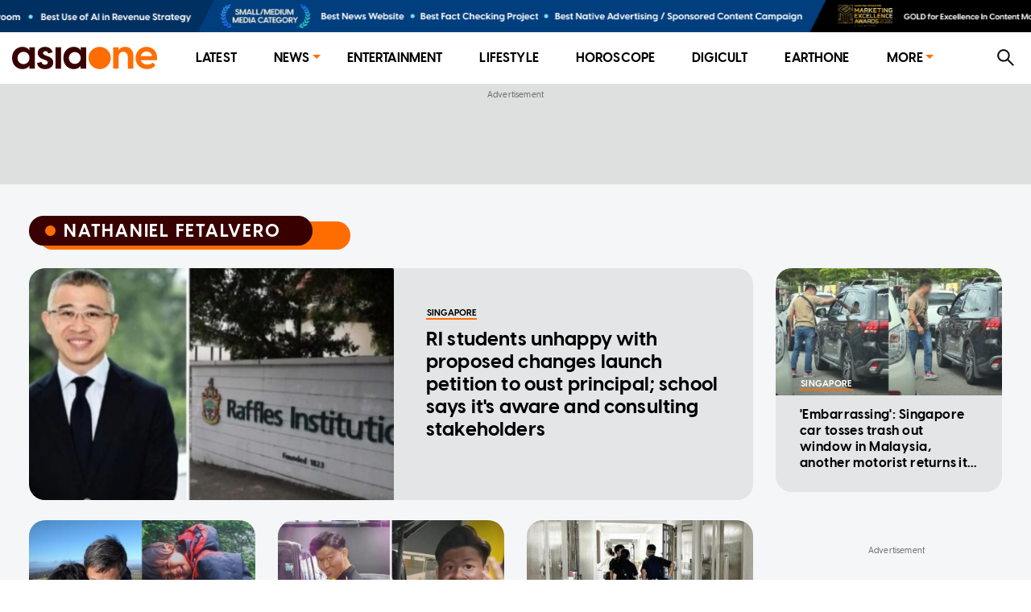

--- FILE ---
content_type: text/html; charset=utf-8
request_url: https://www.asiaone.com/byline/nathaniel-fetalvero
body_size: 9609
content:
<!DOCTYPE html><html><head><meta charSet="utf-8"/><link rel="preload" as="image" href="https://media.asiaone.com/creative/award/top_placement.png?3"/><title>AsiaOne Nathaniel Fetalvero News, Get the Latest Nathaniel Fetalvero Breaking News at AsiaOne</title><meta name="title" content="AsiaOne Nathaniel Fetalvero News, Get the Latest Nathaniel Fetalvero Breaking News at AsiaOne"/><meta property="og:site_name" content="AsiaOne"/><meta property="og:type" content="Website"/><meta property="og:url" content="https://www.asiaone.com/byline/nathaniel-fetalvero"/><meta property="og:title" content="Nathaniel Fetalvero"/><meta property="og:description" content="AsiaOne Nathaniel Fetalvero News - Read the latest Nathaniel Fetalvero breaking news, opinions, politics, weather, traffic, and more up-to-date Nathaniel Fetalvero news at AsiaOne"/><meta property="og:image" content="/asiaone_ogimage.jpeg"/><meta property="og:image:url" content="/asiaone_ogimage.jpeg"/><meta name="robots" content="max-image-preview:large"/><link rel="icon" href="/favicon.ico"/><meta name="twitter:card" content="summary_large_image"/><meta property="fb:app_id" content="1077070279024264"/><meta name="twitter:description" content="AsiaOne Nathaniel Fetalvero News - Read the latest Nathaniel Fetalvero breaking news, opinions, politics, weather, traffic, and more up-to-date Nathaniel Fetalvero news at AsiaOne"/><meta name="twitter:site" content="@asiaonecom"/><meta name="twitter:title" content="AsiaOne"/><meta name="description" content="AsiaOne Nathaniel Fetalvero News - Read the latest Nathaniel Fetalvero breaking news, opinions, politics, weather, traffic, and more up-to-date Nathaniel Fetalvero news at AsiaOne"/><meta name="generator" content="AsiaOne"/><meta name="rights" content="asiaone.com"/><meta name="referrer" content="no-referrer-when-downgrade"/><meta name="twitter:url" content="https://www.asiaone.com/byline/nathaniel-fetalvero"/><meta name="twitter:image" content="/asiaone_ogimage.jpeg"/><meta name="MobileOptimized" content="width"/><meta name="HandheldFriendly" content="true"/><meta name="viewport" content="width=device-width, initial-scale=1.0"/><link rel="canonical"/><script src="/ads.js?v=20201023"></script><script>
        var currentPath = location.pathname; document.cookie = "testcookie=1";
        var cookiesEnabled = document.cookie.indexOf("testcookie=") !== -1;
        document.cookie = 'testcookie=1; expires=Thu, 01-Jan-1970 00:00:01 GMT';
        if (!cookiesEnabled) window.location.replace(
        "https://legacy.asiaone.com" + currentPath )
</script><link rel="preconnect" href="https://tags.crwdcntrl.net"/><link rel="preconnect" href="https://bcp.crwdcntrl.net"/><link rel="preconnect" href="https://c.ltmsphrcl.net"/><link rel="dns-prefetch" href="https://tags.crwdcntrl.net"/><link rel="dns-prefetch" href="https://bcp.crwdcntrl.net"/><link rel="dns-prefetch" href="https://c.ltmsphrcl.net"/><script src="/permutive_contextual.js"></script><script>
          window.appSettings = {"currentpage_first_path":"news","has_out_streams":false,"nextjs":{"page_name":"section","is_mobile":false},"keywords_array":["nathaniel fetalvero"],"ga":{"dimensions":{"nid":"","page":"","page_type":"Website","byline":"","source":"","keywords":"Nathaniel Fetalvero","categories":[],"title":"Nathaniel Fetalvero"}},"user":{"uid":0}};
          window.initPayload = {"page":{"articleid":"","chapter1":"","chapter2":"","chapter3":"","contenttype":"listing","keywords":["nathaniel fetalvero"],"title":"Nathaniel Fetalvero","visitorcat":"anonymous"}}
          </script><script>
    !function() {
      var lotameClientId = '12374';
      var lotameTagInput = {
        data: {},
        config: {
          clientId: Number(lotameClientId)
        }
      };

      // Lotame initialization
      var lotameConfig = lotameTagInput.config || {};
      var namespace = window['lotame_' + lotameConfig.clientId] = {};
      namespace.config = lotameConfig;
      namespace.data = lotameTagInput.data || {};
      namespace.cmd = namespace.cmd || [];
    }();
  </script><script async="" src="https://tags.crwdcntrl.net/lt/c/12374/lt.min.js"></script><script>
  !function(e,o,n,i){if(!e){e=e||{},window["c1630a48-8fcf-4a15-81dc-f933c6f74165"]=e,e.q=[];var t=function(){return([1e7]+-1e3+-4e3+-8e3+-1e11).replace(/[018]/g,function(e){return(e^(window.crypto||window.msCrypto).getRandomValues(new Uint8Array(1))[0]&15>>e/4).toString(16)})};e.config=i||{},e.config.apiKey=o,e.config.workspaceId=n,e.config.environment=e.config.environment||"production",(window.crypto||window.msCrypto)&&(e.config.viewId=t());for(var g=["addon","identify","track","trigger","query","segment","segments","ready","on","once","user","consent"],r=0;r<g.length;r++){var w=g[r];e[w]=function(o){return function(){var n=Array.prototype.slice.call(arguments,0);e.q.push({functionName:o,arguments:n})}}(w)}}}(window["c1630a48-8fcf-4a15-81dc-f933c6f74165"],"3f8c2a62-6cb0-4cd5-9b12-1f000b2a5afd","c1630a48-8fcf-4a15-81dc-f933c6f74165",{stateNamespace: "c1630a48-8fcf-4a15-81dc-f933c6f74165"});
  window.googletag=window.googletag||{},window.googletag.cmd=window.googletag.cmd||[],window.googletag.cmd.push(function(){if(0===window.googletag.pubads().getTargeting("permutive").length){var e=window.localStorage.getItem("_pdfps");window.googletag.pubads().setTargeting("permutive",e?JSON.parse(e):[]);var o=window.localStorage.getItem("permutive-id");o&&(window.googletag.pubads().setTargeting("puid",o),window.googletag.pubads().setTargeting("ptime",Date.now().toString())),window["c1630a48-8fcf-4a15-81dc-f933c6f74165"].config.viewId&&window.googletag.pubads().setTargeting("prmtvvid",window["c1630a48-8fcf-4a15-81dc-f933c6f74165"].config.viewId),window["c1630a48-8fcf-4a15-81dc-f933c6f74165"].config.workspaceId&&window.googletag.pubads().setTargeting("prmtvwid",window["c1630a48-8fcf-4a15-81dc-f933c6f74165"].config.workspaceId)}});
  </script><script>
            const initPermutiveEvent = new CustomEvent('runPermutiveContextualApi', { 
              detail: {
                payload: window.initPayload,
                apiKey: "3f8c2a62-6cb0-4cd5-9b12-1f000b2a5afd",
                workspaceId: "c1630a48-8fcf-4a15-81dc-f933c6f74165"
              } 
            });
            window.dispatchEvent(initPermutiveEvent);
        </script><script async="" src="https://c1630a48-8fcf-4a15-81dc-f933c6f74165.edge.permutive.app/c1630a48-8fcf-4a15-81dc-f933c6f74165-web.js"></script><script async="" id="ebx" src="//applets.ebxcdn.com/ebx.js"></script><script async="" src="//securepubads.g.doubleclick.net/tag/js/gpt.js"></script><script async="" src="/prebid10.2.0.js"></script><script>  
    window.googletag = window.googletag || { cmd: [] };

    function querystring(key) {
      var searchParams = new URLSearchParams(window.location.search);
      var allParams = searchParams.getAll(key);
      var result = [];

      for (var i = 0; i < allParams.length; i++) {
        result.push(allParams[i]);
      }

      return result;
    }

    function getreferrer() {
      var referrer = document.referrer;
      if (!referrer) {
        return 'direct';
      }

      var host = new URL(referrer).host.toLowerCase();
      if (/google/i.test(host)) {
        return 'google';
      } else if (/facebook/i.test(host)) {
        return 'facebook';
      } else {
        return 'others';
      }
    }

    (function() {
      var _key      = 'dfp_preview';
      var _pageName = appSettings && appSettings.nextjs && appSettings.nextjs.page_name ? appSettings.nextjs.page_name : 'homepage';
      var _keywords = appSettings && appSettings.keywords_array ? appSettings.keywords_array : [];
      var _keycode  = querystring(_key);
    
      googletag.cmd.push(function() {
        googletag.pubads().enableSingleRequest();
        googletag.pubads().collapseEmptyDivs();
        googletag.enableServices();
    
        googletag.pubads().setTargeting('page', _pageName);
        googletag.pubads().setTargeting('referrer', getreferrer());
    
        if (appSettings && appSettings.has_out_streams) {
          googletag.pubads().setTargeting('a1articleid', appSettings.ga.dimensions.nid);
        }
    
        if (_keywords && _keywords.length) {
          googletag.pubads().setTargeting('a1tags', _keywords);
        }
    
        if (_keycode.length) {
          googletag.pubads().setTargeting(_key, _keycode);
        }
      });
    })();
  </script><script>
    var pbjs = pbjs || {};
    pbjs.que = pbjs.que || [];
    pbjs.adserverRequestSent = {};

    googletag.cmd.push(function() {
      googletag.pubads().disableInitialLoad();
    });
    
    pbjs.que.push(function() {
      pbjs.setConfig({
        bidderTimeout: 4000,
        enableTIDs: true,
        enableSendAllBids: true,
        priceGranularity: 'dense',
        bidderSequence: 'random',
        useBidCache: true,
        floors: {
          currency: 'USD',
          bidders: [
            {
              bidder: 'eskimi',
              floors: {
                default: 0.20
              }
            },
            {
              bidder: 'copper6ssp',
              floors: {
                default: 0.20
              }
            }
          ]
        },
        realTimeData: {
          dataProviders: [
            {
              name: "adagio",
              params: {
                organizationId: '1249',
                site: 'asiaone-com'
              },
            },
          ],
        },
        deviceAccess: true,
        userSync: {
          filterSettings: {
            iframe: {
              bidders: ['adagio','ix'],
              filter: 'include'
            }
          }
        },
        ortb2: {
          site: {
            ext: {
              data: {
                pagetype: "section", 
                category: "Nathaniel Fetalvero",
              }
            }
          }
        }
      });

      pbjs.enableAnalytics([
        {
          provider: "adagio",
          options: {
            organizationId: '1249',
            site: 'asiaone-com'
          },
        },
      ]);

    });

    pbjs.bidderSettings = {
		  triplelift: {
        storageAllowed: true
      },
		  teads: {
        storageAllowed: true
      },
		  gumgum: {
        storageAllowed: true
      },
		  appnexus: {
        storageAllowed: true
      },
		  adagio: {
        storageAllowed: true
      },
      copper6ssp: {
        storageAllowed: true
      },
      ix: {
        storageAllowed: true
      },
      eskimi: {
        storageAllowed: true
      },
		};
  </script><script async="" src="//widgets.outbrain.com/outbrain.js"></script><meta name="next-head-count" content="49"/><link rel="preload" href="/_next/static/css/7c9f99614de2be59c3d2.css" as="style"/><link rel="stylesheet" href="/_next/static/css/7c9f99614de2be59c3d2.css" data-n-g=""/><link rel="preload" href="/_next/static/css/f01c539d845d66b0b229.css" as="style"/><link rel="stylesheet" href="/_next/static/css/f01c539d845d66b0b229.css" data-n-p=""/><noscript data-n-css=""></noscript><script defer="" nomodule="" src="/_next/static/chunks/polyfills-a40ef1678bae11e696dba45124eadd70.js"></script><script src="/_next/static/chunks/webpack-775dd3ed61bf13cc7604.js" defer=""></script><script src="/_next/static/chunks/framework-15eec0c43576d95f8043.js" defer=""></script><script src="/_next/static/chunks/main-4f4415db639d1633036a.js" defer=""></script><script src="/_next/static/chunks/pages/_app-846333d9ac1bb4a691d8.js" defer=""></script><script src="/_next/static/chunks/commons-90d2f3ce7005a0090483.js" defer=""></script><script src="/_next/static/chunks/9582-8439631c72887cb73e1f.js" defer=""></script><script src="/_next/static/chunks/777-4d3d368b7b20152b3f8e.js" defer=""></script><script src="/_next/static/chunks/3773-fd3def6715956b7ca785.js" defer=""></script><script src="/_next/static/chunks/2221-92dd502f197f525d8209.js" defer=""></script><script src="/_next/static/chunks/4575-e7b7f497033d345c6048.js" defer=""></script><script src="/_next/static/chunks/3721-6892eb84db5b0b4a4a57.js" defer=""></script><script src="/_next/static/chunks/1291-b98a82ebb01398800420.js" defer=""></script><script src="/_next/static/chunks/1482-fd94946ab42f4558d8e6.js" defer=""></script><script src="/_next/static/chunks/2661-1d585143b5d5242e29e3.js" defer=""></script><script src="/_next/static/chunks/6205-18f10a25bcd2b0dffb9f.js" defer=""></script><script src="/_next/static/chunks/8793-9d40f9c356cb85a8e7c8.js" defer=""></script><script src="/_next/static/chunks/2219-9eef7303f5c5aef45454.js" defer=""></script><script src="/_next/static/chunks/3602-d57f80e10c5e900531bd.js" defer=""></script><script src="/_next/static/chunks/2481-a61b21838a61085c010c.js" defer=""></script><script src="/_next/static/chunks/2209-5f937121abdb7d1599ff.js" defer=""></script><script src="/_next/static/chunks/7378-d37a7a557704dcab96e6.js" defer=""></script><script src="/_next/static/chunks/4316-1c3c145ce778df0b488c.js" defer=""></script><script src="/_next/static/chunks/719-bd5873a789249afc949c.js" defer=""></script><script src="/_next/static/chunks/4298-f1eac7afc311dbb14377.js" defer=""></script><script src="/_next/static/chunks/8433-185a4680d9c5ac9a4a2d.js" defer=""></script><script src="/_next/static/chunks/5878-1bcf7cec7557ebda587f.js" defer=""></script><script src="/_next/static/chunks/pages/Section-d756797ee8d0d3183567.js" defer=""></script><script src="/_next/static/TdJ--r-0H9id26Nbffxmb/_buildManifest.js" defer=""></script><script src="/_next/static/TdJ--r-0H9id26Nbffxmb/_ssgManifest.js" defer=""></script></head><body><div id="__next"><section class="ant-layout"><div class="marquee-container"><div class="marquee"><div class="marquee-child-container"><div style="display:inline-block;max-width:100%;overflow:hidden;position:relative;box-sizing:border-box;margin:0"><div style="box-sizing:border-box;display:block;max-width:100%"><img style="max-width:100%;display:block;margin:0;border:none;padding:0" alt="" aria-hidden="true" src="[data-uri]"/></div><img alt="Award Banner" src="https://media.asiaone.com/creative/award/top_placement.png?3" decoding="async" data-nimg="intrinsic" class="marquee-items" style="position:absolute;top:0;left:0;bottom:0;right:0;box-sizing:border-box;padding:0;border:none;margin:auto;display:block;width:0;height:0;min-width:100%;max-width:100%;min-height:100%;max-height:100%"/><noscript><img alt="Award Banner" src="https://media.asiaone.com/creative/award/top_placement.png?3" decoding="async" data-nimg="intrinsic" style="position:absolute;top:0;left:0;bottom:0;right:0;box-sizing:border-box;padding:0;border:none;margin:auto;display:block;width:0;height:0;min-width:100%;max-width:100%;min-height:100%;max-height:100%" class="marquee-items" loading="lazy"/></noscript></div></div></div><div class="marquee"><div class="marquee-child-container"><div style="display:inline-block;max-width:100%;overflow:hidden;position:relative;box-sizing:border-box;margin:0"><div style="box-sizing:border-box;display:block;max-width:100%"><img style="max-width:100%;display:block;margin:0;border:none;padding:0" alt="" aria-hidden="true" src="[data-uri]"/></div><img alt="Award Banner" src="https://media.asiaone.com/creative/award/top_placement.png?3" decoding="async" data-nimg="intrinsic" class="marquee-items" style="position:absolute;top:0;left:0;bottom:0;right:0;box-sizing:border-box;padding:0;border:none;margin:auto;display:block;width:0;height:0;min-width:100%;max-width:100%;min-height:100%;max-height:100%"/><noscript><img alt="Award Banner" src="https://media.asiaone.com/creative/award/top_placement.png?3" decoding="async" data-nimg="intrinsic" style="position:absolute;top:0;left:0;bottom:0;right:0;box-sizing:border-box;padding:0;border:none;margin:auto;display:block;width:0;height:0;min-width:100%;max-width:100%;min-height:100%;max-height:100%" class="marquee-items" loading="lazy"/></noscript></div></div></div></div><div class="ao-desktop-menu-wrapper"><div class=""><header class="ao-layout-header ant-layout-header"><div class="menu-wrapper"><div class="logo"><a href="/" route="Home"><img alt="AsiaOne" src="/_next/static/image/assets/images/AsiaOne_Logo.69dad11564e6d1e113ac048b843eeaa2.svg" width="100%" title="AsiaOne"/></a></div><div class="ao-menu"><ul class="ant-menu ant-menu-light ant-menu-root ant-menu-horizontal" role="menu"><li class="ant-menu-submenu ant-menu-submenu-horizontal ant-menu-overflowed-submenu" style="display:none" role="menuitem"><div class="ant-menu-submenu-title" aria-expanded="false" aria-haspopup="true"><span>···</span><i class="ant-menu-submenu-arrow"></i></div></li><li class="ant-menu-item" role="menuitem"><a href="/lite" route="Router">Latest</a></li><li class="ant-menu-submenu ant-menu-submenu-horizontal ant-menu-overflowed-submenu" style="display:none" role="menuitem"><div class="ant-menu-submenu-title" aria-expanded="false" aria-haspopup="true"><span>···</span><i class="ant-menu-submenu-arrow"></i></div></li><li class="ant-menu-submenu ant-menu-submenu-horizontal" role="menuitem"><div class="ant-menu-submenu-title" aria-expanded="false" aria-haspopup="true" title="News">News<i class="ant-menu-submenu-arrow"></i></div></li><li class="ant-menu-submenu ant-menu-submenu-horizontal ant-menu-overflowed-submenu" style="display:none" role="menuitem"><div class="ant-menu-submenu-title" aria-expanded="false" aria-haspopup="true"><span>···</span><i class="ant-menu-submenu-arrow"></i></div></li><li class="ant-menu-item" role="menuitem"><a href="/showbiz" route="Section">Entertainment</a></li><li class="ant-menu-submenu ant-menu-submenu-horizontal ant-menu-overflowed-submenu" style="display:none" role="menuitem"><div class="ant-menu-submenu-title" aria-expanded="false" aria-haspopup="true"><span>···</span><i class="ant-menu-submenu-arrow"></i></div></li><li class="ant-menu-item" role="menuitem"><a href="/lifestyle" route="Section">Lifestyle</a></li><li class="ant-menu-submenu ant-menu-submenu-horizontal ant-menu-overflowed-submenu" style="display:none" role="menuitem"><div class="ant-menu-submenu-title" aria-expanded="false" aria-haspopup="true"><span>···</span><i class="ant-menu-submenu-arrow"></i></div></li><li class="ant-menu-item" role="menuitem"><a href="/horoscope/daily-horoscope" route="Horoscope">Horoscope</a></li><li class="ant-menu-submenu ant-menu-submenu-horizontal ant-menu-overflowed-submenu" style="display:none" role="menuitem"><div class="ant-menu-submenu-title" aria-expanded="false" aria-haspopup="true"><span>···</span><i class="ant-menu-submenu-arrow"></i></div></li><li class="ant-menu-item" role="menuitem"><a href="/digital" route="Section">Digicult</a></li><li class="ant-menu-submenu ant-menu-submenu-horizontal ant-menu-overflowed-submenu" style="display:none" role="menuitem"><div class="ant-menu-submenu-title" aria-expanded="false" aria-haspopup="true"><span>···</span><i class="ant-menu-submenu-arrow"></i></div></li><li class="ant-menu-item" role="menuitem"><a href="/earth-one" route="Earthone">EarthOne</a></li><li class="ant-menu-submenu ant-menu-submenu-horizontal ant-menu-overflowed-submenu" style="display:none" role="menuitem"><div class="ant-menu-submenu-title" aria-expanded="false" aria-haspopup="true"><span>···</span><i class="ant-menu-submenu-arrow"></i></div></li><li class="ant-menu-submenu ant-menu-submenu-horizontal" role="menuitem"><div class="ant-menu-submenu-title" aria-expanded="false" aria-haspopup="true" title="More">More<i class="ant-menu-submenu-arrow"></i></div></li><li class="ant-menu-submenu ant-menu-submenu-horizontal ant-menu-overflowed-submenu" style="visibility:hidden;position:absolute" role="menuitem"><div class="ant-menu-submenu-title" aria-expanded="false" aria-haspopup="true"><span>···</span><i class="ant-menu-submenu-arrow"></i></div></li></ul></div><div class="ao-web-search-btn"><i aria-label="icon: search" tabindex="-1" class="anticon anticon-search"><svg viewBox="64 64 896 896" focusable="false" class="" data-icon="search" width="1em" height="1em" fill="currentColor" aria-hidden="true"><path d="M909.6 854.5L649.9 594.8C690.2 542.7 712 479 712 412c0-80.2-31.3-155.4-87.9-212.1-56.6-56.7-132-87.9-212.1-87.9s-155.5 31.3-212.1 87.9C143.2 256.5 112 331.8 112 412c0 80.1 31.3 155.5 87.9 212.1C256.5 680.8 331.8 712 412 712c67 0 130.6-21.8 182.7-62l259.7 259.6a8.2 8.2 0 0 0 11.6 0l43.6-43.5a8.2 8.2 0 0 0 0-11.6zM570.4 570.4C528 612.7 471.8 636 412 636s-116-23.3-158.4-65.6C211.3 528 188 471.8 188 412s23.3-116.1 65.6-158.4C296 211.3 352.2 188 412 188s116.1 23.2 158.4 65.6S636 352.2 636 412s-23.3 116.1-65.6 158.4z"></path></svg></i></div></div></header></div></div><div id="ao-container" class="page-section"><div id="dfp-ads-lb1" class="dfp-tag-wrapper ao-ads" style="background:#dedfdf;padding:6px 0 15px;min-height:125px;min-width:300px"></div><main class="ao-content ant-layout-content"><h1 class="ao-hidden">Nathaniel Fetalvero</h1><div class="ant-card taxonomy ao-card-layout ao-section ant-card-bordered"><div class="ant-card-head"><div class="ant-card-head-wrapper"><div class="ant-card-head-title"><div class="ao-label-wrapper"><div class="ao-label-content"><div class="circle-dot"></div><p class="ao-label-content-text">Nathaniel Fetalvero</p></div><div class="ao-content-underlay"><span>Nathaniel Fetalvero</span></div></div></div></div></div><div class="ant-card-body"><div class="ant-row" style="margin-left:-14px;margin-right:-14px;margin-top:-12.5px;margin-bottom:-12.5px;padding-bottom:12.5px"><div class="ant-list ant-list-split"><div class="ant-spin-nested-loading"><div class="ant-spin-container"><ul class="ant-list-items"><div style="padding-left:14px;padding-right:14px;padding-top:12.5px;padding-bottom:12.5px" class="ant-col ant-col-xs-24 ant-col-md-18 ant-col-lg-18"><li class="ant-list-item"><a href="/singapore/ri-students-unhappy-proposed-changes-launch-petition-oust-principal-school-says-its-aware" route="Article" title="RI students unhappy with proposed changes launch petition to oust principal; school says it&#x27;s aware and consulting stakeholders"><div class="ant-card ao-featured-card ao-main-card-singapore"><div class="ant-card-cover"><img fetchpriority="high" alt="RI students unhappy with proposed changes launch petition to oust principal; school says it&#x27;s aware and consulting stakeholders" src="https://www.asiaone.com/sites/default/files/styles/revampmaincard/public/original_images/Oct2024/RI%20petition_change%20org.png?h=ec041e41&amp;itok=4hHJY7CJ" width="425" height="240"/></div><div class="ant-card-body"><div class="ant-card-meta"><div class="ant-card-meta-avatar"><div class="ao-card-label lable-black">singapore</div></div><div class="ant-card-meta-detail"><div class="ant-card-meta-title"><div class="ant-typography ant-typography-ellipsis">RI students unhappy with proposed changes launch petition to oust principal; school says it&#x27;s aware and consulting stakeholders</div></div></div></div></div></div></a></li></div><div style="padding-left:14px;padding-right:14px;padding-top:12.5px;padding-bottom:12.5px" class="ant-col ant-col-xs-24 ant-col-md-6 ant-col-lg-6"><li class="ant-list-item"><a href="/singapore/embarrassing-singapore-car-tosses-trash-out-window-malaysia-another-motorist-returns-it" route="Article" title="&#x27;Embarrassing&#x27;: Singapore car tosses trash out window in Malaysia, another motorist returns it to passenger"><div class="ant-card ao-main-card ao-main-card-singapore"><div class="ant-card-cover"><div style="height:200px" class="lazyload-placeholder"></div></div><div class="ant-card-body"><div class="ant-card-meta"><div class="ant-card-meta-avatar"><div class="ao-card-label lable-white">singapore</div></div><div class="ant-card-meta-detail"><div class="ant-card-meta-title"><div class="ant-typography ant-typography-ellipsis">&#x27;Embarrassing&#x27;: Singapore car tosses trash out window in Malaysia, another motorist returns it to passenger</div></div></div></div></div></div></a></li></div></ul></div></div></div></div><div class="ant-row section-wrapper" style="margin-left:-14px;margin-right:-14px;margin-top:-12.5px;margin-bottom:-12.5px"><div style="padding-left:14px;padding-right:14px;padding-top:12.5px;padding-bottom:12.5px;padding:0" class="ant-col ant-col-xs-24 ant-col-md-16 ant-col-lg-18"><div class="ant-list ant-list-split"><div class="ant-spin-nested-loading"><div class="ant-spin-container"><ul class="ant-list-items"><div style="padding-left:14px;padding-right:14px;padding-top:12.5px;padding-bottom:12.5px" class="ant-col ant-col-xs-24 ant-col-md-12 ant-col-lg-8"><li class="ant-list-item"><a href="/singapore/enjoy-best-life-chan-chun-sings-simple-wish-his-kids" route="Article" title="&#x27;To enjoy the best life&#x27;: Chan Chun Sing&#x27;s simple wish for his kids"><div class="ant-card ao-main-card ao-main-card-singapore"><div class="ant-card-cover"><div style="height:200px" class="lazyload-placeholder"></div></div><div class="ant-card-body"><div class="ant-card-meta"><div class="ant-card-meta-avatar"><div class="ao-card-label lable-white">singapore</div></div><div class="ant-card-meta-detail"><div class="ant-card-meta-title"><div class="ant-typography ant-typography-ellipsis">&#x27;To enjoy the best life&#x27;: Chan Chun Sing&#x27;s simple wish for his kids</div></div></div></div></div></div></a></li></div><div style="padding-left:14px;padding-right:14px;padding-top:12.5px;padding-bottom:12.5px" class="ant-col ant-col-xs-24 ant-col-md-12 ant-col-lg-8"><li class="ant-list-item"><a href="/singapore/i-wanted-act-funny-car-dealership-salesman-makes-blackface-video-denies-racist-intent" route="Article" title="&#x27;I wanted to act funny&#x27;: Car dealership salesman makes blackface video, denies racist intent"><div class="ant-card ao-main-card ao-main-card-singapore"><div class="ant-card-cover"><div style="height:200px" class="lazyload-placeholder"></div></div><div class="ant-card-body"><div class="ant-card-meta"><div class="ant-card-meta-avatar"><div class="ao-card-label lable-white">singapore</div></div><div class="ant-card-meta-detail"><div class="ant-card-meta-title"><div class="ant-typography ant-typography-ellipsis">&#x27;I wanted to act funny&#x27;: Car dealership salesman makes blackface video, denies racist intent</div></div></div></div></div></div></a></li></div><div style="padding-left:14px;padding-right:14px;padding-top:12.5px;padding-bottom:12.5px" class="ant-col ant-col-xs-24 ant-col-md-12 ant-col-lg-8"><li class="ant-list-item"><a href="/singapore/some-even-vomited-punggol-neighbours-hunt-foul-smell-reveals-body-flat" route="Article" title="&#x27;Some even vomited&#x27;: Punggol neighbours&#x27; hunt for foul smell reveals body in flat"><div class="ant-card ao-main-card ao-main-card-singapore"><div class="ant-card-cover"><div style="height:200px" class="lazyload-placeholder"></div></div><div class="ant-card-body"><div class="ant-card-meta"><div class="ant-card-meta-avatar"><div class="ao-card-label lable-white">singapore</div></div><div class="ant-card-meta-detail"><div class="ant-card-meta-title"><div class="ant-typography ant-typography-ellipsis">&#x27;Some even vomited&#x27;: Punggol neighbours&#x27; hunt for foul smell reveals body in flat</div></div></div></div></div></div></a></li></div><div style="padding-left:14px;padding-right:14px;padding-top:12.5px;padding-bottom:12.5px" class="ant-col ant-col-xs-24 ant-col-md-12 ant-col-lg-8"><li class="ant-list-item"><a href="/singapore/caught-camera-monkey-scales-6-storeys-snack-raid-bukit-timah" route="Article" title="Caught on camera: Monkey scales 6 storeys for snack raid in Bukit Timah"><div class="ant-card ao-main-card ao-main-card-singapore"><div class="ant-card-cover"><div style="height:200px" class="lazyload-placeholder"></div></div><div class="ant-card-body"><div class="ant-card-meta"><div class="ant-card-meta-avatar"><div class="ao-card-label lable-white">singapore</div></div><div class="ant-card-meta-detail"><div class="ant-card-meta-title"><div class="ant-typography ant-typography-ellipsis">Caught on camera: Monkey scales 6 storeys for snack raid in Bukit Timah</div></div></div></div></div></div></a></li></div><div style="padding-left:14px;padding-right:14px;padding-top:12.5px;padding-bottom:12.5px" class="ant-col ant-col-xs-24 ant-col-md-12 ant-col-lg-8"><li class="ant-list-item"><a href="/singapore/uneven-walls-hollow-structures-and-water-ponding-punggol-bto-residents-cannot-move-in-defects-remain" route="Article" title="Uneven walls, &#x27;hollow walls&#x27; and water ponding: Punggol BTO residents cannot move in as defects remain"><div class="ant-card ao-main-card ao-main-card-singapore"><div class="ant-card-cover"><div style="height:200px" class="lazyload-placeholder"></div></div><div class="ant-card-body"><div class="ant-card-meta"><div class="ant-card-meta-avatar"><div class="ao-card-label lable-white">singapore</div></div><div class="ant-card-meta-detail"><div class="ant-card-meta-title"><div class="ant-typography ant-typography-ellipsis">Uneven walls, &#x27;hollow walls&#x27; and water ponding: Punggol BTO residents cannot move in as defects remain</div></div></div></div></div></div></a></li></div><div style="padding-left:14px;padding-right:14px;padding-top:12.5px;padding-bottom:12.5px" class="ant-col ant-col-xs-24 ant-col-md-12 ant-col-lg-8"><li class="ant-list-item"><a href="/singapore/most-men-singapore-dont-wash-their-hands-soap-after-toilet-use" route="Article" title="Most men in Singapore don&#x27;t wash their hands with soap after toilet use"><div class="ant-card ao-main-card ao-main-card-singapore"><div class="ant-card-cover"><div style="height:200px" class="lazyload-placeholder"></div></div><div class="ant-card-body"><div class="ant-card-meta"><div class="ant-card-meta-avatar"><div class="ao-card-label lable-white">singapore</div></div><div class="ant-card-meta-detail"><div class="ant-card-meta-title"><div class="ant-typography ant-typography-ellipsis">Most men in Singapore don&#x27;t wash their hands with soap after toilet use</div></div></div></div></div></div></a></li></div></ul></div></div></div><div id="dfp-ads-lb2" class="dfp-tag-wrapper dfp-ad-lb2 ao-ads" style="margin-bottom:12px"></div><div><div class="ant-list ant-list-split"><div class="ant-spin-nested-loading"><div class="ant-spin-container"><ul class="ant-list-items"><div style="padding-left:14px;padding-right:14px;padding-top:12.5px;padding-bottom:12.5px" class="ant-col ant-col-xs-24 ant-col-md-12 ant-col-lg-12"><li class="ant-list-item"><a href="/lifestyle/they-came-and-started-scolding-people-ubi-hawker-lashes-out-entitled-customers-over-sold-sin-kee-chicken-rice" route="Article" title="&#x27;They came and started scolding people&#x27;: Ubi hawker lashes out at &#x27;entitled&#x27; customers over sold-out chicken rice"><div class="ant-card ao-main-card horizontal ao-main-card-lifestyle "><div class="ant-card-cover"><div style="height:130px" class="lazyload-placeholder"></div></div><div class="ant-card-body"><div class="ant-card-meta"><div class="ant-card-meta-avatar"><div class="ao-card-label lable-black">lifestyle</div></div><div class="ant-card-meta-detail"><div class="ant-card-meta-title"><div class="ant-typography ant-typography-ellipsis">&#x27;They came and started scolding people&#x27;: Ubi hawker lashes out at &#x27;entitled&#x27; customers over sold-out chicken rice</div></div></div></div></div></div></a></li></div><div style="padding-left:14px;padding-right:14px;padding-top:12.5px;padding-bottom:12.5px" class="ant-col ant-col-xs-24 ant-col-md-12 ant-col-lg-12"><li class="ant-list-item"><a href="/singapore/bus-lane-second-link-limits-cars-june-16" route="Article" title="Bus lane at Second Link off-limits to cars from June 16"><div class="ant-card ao-main-card horizontal ao-main-card-singapore "><div class="ant-card-cover"><div style="height:130px" class="lazyload-placeholder"></div></div><div class="ant-card-body"><div class="ant-card-meta"><div class="ant-card-meta-avatar"><div class="ao-card-label lable-black">singapore</div></div><div class="ant-card-meta-detail"><div class="ant-card-meta-title"><div class="ant-typography ant-typography-ellipsis">Bus lane at Second Link off-limits to cars from June 16</div></div></div></div></div></div></a></li></div><div style="padding-left:14px;padding-right:14px;padding-top:12.5px;padding-bottom:12.5px" class="ant-col ant-col-xs-24 ant-col-md-12 ant-col-lg-12"><li class="ant-list-item"><a href="/singapore/i-watched-passengers-grow-my-bus-bus-captain-53-years-looks-back-career" route="Article" title="&#x27;I watched passengers grow up in my bus&#x27;: Bus captain of 53 years looks back on career"><div class="ant-card ao-main-card horizontal ao-main-card-singapore "><div class="ant-card-cover"><div style="height:130px" class="lazyload-placeholder"></div></div><div class="ant-card-body"><div class="ant-card-meta"><div class="ant-card-meta-avatar"><div class="ao-card-label lable-black">singapore</div></div><div class="ant-card-meta-detail"><div class="ant-card-meta-title"><div class="ant-typography ant-typography-ellipsis">&#x27;I watched passengers grow up in my bus&#x27;: Bus captain of 53 years looks back on career</div></div></div></div></div></div></a></li></div><div style="padding-left:14px;padding-right:14px;padding-top:12.5px;padding-bottom:12.5px" class="ant-col ant-col-xs-24 ant-col-md-12 ant-col-lg-12"><li class="ant-list-item"><a href="/singapore/i-never-thought-about-leaving-him-maid-becomes-second-mother-autistic-child-15-years" route="Article" title="&#x27;I never thought about leaving him&#x27;: Maid becomes &#x27;second mother&#x27; to autistic child for 15 years"><div class="ant-card ao-main-card horizontal ao-main-card-singapore "><div class="ant-card-cover"><div style="height:130px" class="lazyload-placeholder"></div></div><div class="ant-card-body"><div class="ant-card-meta"><div class="ant-card-meta-avatar"><div class="ao-card-label lable-black">singapore</div></div><div class="ant-card-meta-detail"><div class="ant-card-meta-title"><div class="ant-typography ant-typography-ellipsis">&#x27;I never thought about leaving him&#x27;: Maid becomes &#x27;second mother&#x27; to autistic child for 15 years</div></div></div></div></div></div></a></li></div></ul></div></div></div></div></div><div style="padding-left:14px;padding-right:14px;padding-top:12.5px;padding-bottom:12.5px" class="ant-col section-sidebar ant-col-xs-24 ant-col-md-8 ant-col-lg-6"><div class="section-sidebar-top"><div class="sticky-container-top"><div id="dfp-ads-side1" class="dfp-tag-wrapper dfp-ad-side1 ao-ads"></div></div></div><div class="section-sidebar-top"><div class="sticky-container-top"></div></div><div class="section-sidebar-bottom"><div class="sticky-container-bottom"><div id="dfp-ads-side2" class="dfp-tag-wrapper ao-ads" style="margin:0 auto"></div></div></div></div></div></div></div></main></div><div id="dfp-ads-prestitial" class="dfp-tag-wrapper"></div><div id="dfp-ads-refresh-display" class="dfp-tag-wrapper"></div><div class="special_note">This website is best viewed using the latest versions of web browsers.</div></section></div><script id="__NEXT_DATA__" type="application/json">{"props":{"pageProps":{"isServer":true,"initStoreData":{"entity":{"path":"/byline/nathaniel-fetalvero","label":"Nathaniel Fetalvero","entity":{"canonical":"https://www.asiaone.com/byline/nathaniel-fetalvero","type":"taxonomy_term","bundle":"byline","id":"70975","uuid":"4ce482da-26df-41b4-b6cc-81b073d3af1d"},"jsonapi":{"individual":"https://www.asiaone.com/jsonapi/taxonomy_term/byline/4ce482da-26df-41b4-b6cc-81b073d3af1d","resourceName":"taxonomy_term--byline","pathPrefix":"jsonapi","basePath":"/jsonapi","entryPoint":"https://www.asiaone.com/jsonapi"},"firstPath":null},"model":{"data":[{"nid":708040,"image":{"main":"https://www.asiaone.com/sites/default/files/styles/revampmaincard/public/original_images/Oct2024/RI%20petition_change%20org.png?h=ec041e41\u0026itok=4hHJY7CJ","tall":"https://www.asiaone.com/sites/default/files/styles/revamptallcard/public/original_images/Oct2024/RI%20petition_change%20org.png?h=ec041e41\u0026itok=v7mDsJ2a","square":"https://www.asiaone.com/sites/default/files/styles/square_image/public/original_images/Oct2024/RI%20petition_change%20org.png?h=ec041e41\u0026itok=ISsTOgjk"},"source":{"name":"The New Paper","image":{"main":"https://www.asiaone.com/sites/default/files/styles/revampmaincard/public/original_images/Dec2016/tnp_pub_logo_1.png?itok=Hv7Ys1ep","tall":"https://www.asiaone.com/sites/default/files/styles/revamptallcard/public/original_images/Dec2016/tnp_pub_logo_1.png?itok=4VZq3L2B","square":"https://www.asiaone.com/sites/default/files/styles/square_image/public/original_images/Dec2016/tnp_pub_logo_1.png?itok=uPIzJdDr"}},"category":"singapore","publicationDate":"2024-10-31T14:41:00+08:00","alias":"/singapore/ri-students-unhappy-proposed-changes-launch-petition-oust-principal-school-says-its-aware","title":"RI students unhappy with proposed changes launch petition to oust principal; school says it's aware and consulting stakeholders","cardType":"featured"},{"nid":701957,"image":{"main":"https://www.asiaone.com/sites/default/files/styles/revampmaincard/public/original_images/Sep2024/0918_MY%20SG%20LITTERING.jpg?h=ec041e41\u0026itok=6z1BRGC1","tall":"https://www.asiaone.com/sites/default/files/styles/revamptallcard/public/original_images/Sep2024/0918_MY%20SG%20LITTERING.jpg?h=ec041e41\u0026itok=gcC1Ph_L","square":"https://www.asiaone.com/sites/default/files/styles/square_image/public/original_images/Sep2024/0918_MY%20SG%20LITTERING.jpg?h=ec041e41\u0026itok=_jcJBk8k"},"source":{"name":"The New Paper","image":{"main":"https://www.asiaone.com/sites/default/files/styles/revampmaincard/public/original_images/Dec2016/tnp_pub_logo_1.png?itok=Hv7Ys1ep","tall":"https://www.asiaone.com/sites/default/files/styles/revamptallcard/public/original_images/Dec2016/tnp_pub_logo_1.png?itok=4VZq3L2B","square":"https://www.asiaone.com/sites/default/files/styles/square_image/public/original_images/Dec2016/tnp_pub_logo_1.png?itok=uPIzJdDr"}},"category":"singapore","publicationDate":"2024-09-18T15:41:40+08:00","alias":"/singapore/embarrassing-singapore-car-tosses-trash-out-window-malaysia-another-motorist-returns-it","title":"'Embarrassing': Singapore car tosses trash out window in Malaysia, another motorist returns it to passenger","cardType":"main-vertical"},{"nid":701726,"image":{"main":"https://www.asiaone.com/sites/default/files/styles/revampmaincard/public/original_images/Sep2024/0917_chan%20chun%20sing.jpg?h=ec041e41\u0026itok=WHMaDOUY","tall":"https://www.asiaone.com/sites/default/files/styles/revamptallcard/public/original_images/Sep2024/0917_chan%20chun%20sing.jpg?h=ec041e41\u0026itok=IqkwXQoP","square":"https://www.asiaone.com/sites/default/files/styles/square_image/public/original_images/Sep2024/0917_chan%20chun%20sing.jpg?h=ec041e41\u0026itok=kcxWgYvz"},"source":{"name":"The New Paper","image":{"main":"https://www.asiaone.com/sites/default/files/styles/revampmaincard/public/original_images/Dec2016/tnp_pub_logo_1.png?itok=Hv7Ys1ep","tall":"https://www.asiaone.com/sites/default/files/styles/revamptallcard/public/original_images/Dec2016/tnp_pub_logo_1.png?itok=4VZq3L2B","square":"https://www.asiaone.com/sites/default/files/styles/square_image/public/original_images/Dec2016/tnp_pub_logo_1.png?itok=uPIzJdDr"}},"category":"singapore","publicationDate":"2024-09-17T12:03:03+08:00","alias":"/singapore/enjoy-best-life-chan-chun-sings-simple-wish-his-kids","title":"'To enjoy the best life': Chan Chun Sing's simple wish for his kids","cardType":"main-vertical"},{"nid":699789,"image":{"main":"https://www.asiaone.com/sites/default/files/styles/revampmaincard/public/original_images/Sep2024/blackfacecarad%20%281%29.jpg?h=ec041e41\u0026itok=tZlsJbF1","tall":"https://www.asiaone.com/sites/default/files/styles/revamptallcard/public/original_images/Sep2024/blackfacecarad%20%281%29.jpg?h=ec041e41\u0026itok=GLhnXuMv","square":"https://www.asiaone.com/sites/default/files/styles/square_image/public/original_images/Sep2024/blackfacecarad%20%281%29.jpg?h=ec041e41\u0026itok=boyZNIzt"},"source":{"name":"The New Paper","image":{"main":"https://www.asiaone.com/sites/default/files/styles/revampmaincard/public/original_images/Dec2016/tnp_pub_logo_1.png?itok=Hv7Ys1ep","tall":"https://www.asiaone.com/sites/default/files/styles/revamptallcard/public/original_images/Dec2016/tnp_pub_logo_1.png?itok=4VZq3L2B","square":"https://www.asiaone.com/sites/default/files/styles/square_image/public/original_images/Dec2016/tnp_pub_logo_1.png?itok=uPIzJdDr"}},"category":"singapore","publicationDate":"2024-09-03T08:18:49+08:00","alias":"/singapore/i-wanted-act-funny-car-dealership-salesman-makes-blackface-video-denies-racist-intent","title":"'I wanted to act funny': Car dealership salesman makes blackface video, denies racist intent","cardType":"main-vertical"},{"nid":697162,"image":{"main":"https://www.asiaone.com/sites/default/files/styles/revampmaincard/public/original_images/Aug2024/0813_hdb%20dead.jpg?h=2e181f1f\u0026itok=JkplvYVG","tall":"https://www.asiaone.com/sites/default/files/styles/revamptallcard/public/original_images/Aug2024/0813_hdb%20dead.jpg?h=2e181f1f\u0026itok=Id3dQU1a","square":"https://www.asiaone.com/sites/default/files/styles/square_image/public/original_images/Aug2024/0813_hdb%20dead.jpg?h=2e181f1f\u0026itok=pfjB1aIl"},"source":{"name":"The New Paper","image":{"main":"https://www.asiaone.com/sites/default/files/styles/revampmaincard/public/original_images/Dec2016/tnp_pub_logo_1.png?itok=Hv7Ys1ep","tall":"https://www.asiaone.com/sites/default/files/styles/revamptallcard/public/original_images/Dec2016/tnp_pub_logo_1.png?itok=4VZq3L2B","square":"https://www.asiaone.com/sites/default/files/styles/square_image/public/original_images/Dec2016/tnp_pub_logo_1.png?itok=uPIzJdDr"}},"category":"singapore","publicationDate":"2024-08-13T09:32:29+08:00","alias":"/singapore/some-even-vomited-punggol-neighbours-hunt-foul-smell-reveals-body-flat","title":"'Some even vomited': Punggol neighbours' hunt for foul smell reveals body in flat","cardType":"main-vertical"},{"nid":694538,"image":{"main":"https://www.asiaone.com/sites/default/files/styles/revampmaincard/public/original_images/Jul2024/0722_MONKEY%20.jpg?h=2e181f1f\u0026itok=DvmgxIzc","tall":"https://www.asiaone.com/sites/default/files/styles/revamptallcard/public/original_images/Jul2024/0722_MONKEY%20.jpg?h=2e181f1f\u0026itok=Ux7i7JXJ","square":"https://www.asiaone.com/sites/default/files/styles/square_image/public/original_images/Jul2024/0722_MONKEY%20.jpg?h=2e181f1f\u0026itok=q1gCQHwg"},"source":{"name":"The New Paper","image":{"main":"https://www.asiaone.com/sites/default/files/styles/revampmaincard/public/original_images/Dec2016/tnp_pub_logo_1.png?itok=Hv7Ys1ep","tall":"https://www.asiaone.com/sites/default/files/styles/revamptallcard/public/original_images/Dec2016/tnp_pub_logo_1.png?itok=4VZq3L2B","square":"https://www.asiaone.com/sites/default/files/styles/square_image/public/original_images/Dec2016/tnp_pub_logo_1.png?itok=uPIzJdDr"}},"category":"singapore","publicationDate":"2024-07-22T16:27:00+08:00","alias":"/singapore/caught-camera-monkey-scales-6-storeys-snack-raid-bukit-timah","title":"Caught on camera: Monkey scales 6 storeys for snack raid in Bukit Timah","cardType":"main-vertical"},{"nid":690784,"image":{"main":"https://www.asiaone.com/sites/default/files/styles/revampmaincard/public/original_images/Jun2024/0624-bto%20flat.jpg?h=2e181f1f\u0026itok=PrpJRJbT","tall":"https://www.asiaone.com/sites/default/files/styles/revamptallcard/public/original_images/Jun2024/0624-bto%20flat.jpg?h=2e181f1f\u0026itok=Sf9M3ApT","square":"https://www.asiaone.com/sites/default/files/styles/square_image/public/original_images/Jun2024/0624-bto%20flat.jpg?h=2e181f1f\u0026itok=Gtdi4N1Y"},"source":{"name":"The New Paper","image":{"main":"https://www.asiaone.com/sites/default/files/styles/revampmaincard/public/original_images/Dec2016/tnp_pub_logo_1.png?itok=Hv7Ys1ep","tall":"https://www.asiaone.com/sites/default/files/styles/revamptallcard/public/original_images/Dec2016/tnp_pub_logo_1.png?itok=4VZq3L2B","square":"https://www.asiaone.com/sites/default/files/styles/square_image/public/original_images/Dec2016/tnp_pub_logo_1.png?itok=uPIzJdDr"}},"category":"singapore","publicationDate":"2024-06-24T11:50:00+08:00","alias":"/singapore/uneven-walls-hollow-structures-and-water-ponding-punggol-bto-residents-cannot-move-in-defects-remain","title":"Uneven walls, 'hollow walls' and water ponding: Punggol BTO residents cannot move in as defects remain","cardType":"main-vertical"},{"nid":690754,"image":{"main":"https://www.asiaone.com/sites/default/files/styles/revampmaincard/public/original_images/Jun2024/300120_washinghands_pexels.jpg?h=e0d60013\u0026itok=DFQYvZvG","tall":"https://www.asiaone.com/sites/default/files/styles/revamptallcard/public/original_images/Jun2024/300120_washinghands_pexels.jpg?h=e0d60013\u0026itok=eX3d-MYT","square":"https://www.asiaone.com/sites/default/files/styles/square_image/public/original_images/Jun2024/300120_washinghands_pexels.jpg?h=e0d60013\u0026itok=m8Np4gI6"},"source":{"name":"The New Paper","image":{"main":"https://www.asiaone.com/sites/default/files/styles/revampmaincard/public/original_images/Dec2016/tnp_pub_logo_1.png?itok=Hv7Ys1ep","tall":"https://www.asiaone.com/sites/default/files/styles/revamptallcard/public/original_images/Dec2016/tnp_pub_logo_1.png?itok=4VZq3L2B","square":"https://www.asiaone.com/sites/default/files/styles/square_image/public/original_images/Dec2016/tnp_pub_logo_1.png?itok=uPIzJdDr"}},"category":"singapore","publicationDate":"2024-06-24T08:32:10+08:00","alias":"/singapore/most-men-singapore-dont-wash-their-hands-soap-after-toilet-use","title":"Most men in Singapore don't wash their hands with soap after toilet use","cardType":"main-vertical"},{"nid":689709,"image":{"main":"https://www.asiaone.com/sites/default/files/styles/revampmaincard/public/original_images/Jun2024/image3_241.jpg?h=158ec70b\u0026itok=DAfjGN7T","tall":"https://www.asiaone.com/sites/default/files/styles/revamptallcard/public/original_images/Jun2024/image3_241.jpg?h=158ec70b\u0026itok=F_c9AMIJ","square":"https://www.asiaone.com/sites/default/files/styles/square_image/public/original_images/Jun2024/image3_241.jpg?h=158ec70b\u0026itok=5RaClvzr"},"source":{"name":"The New Paper","image":{"main":"https://www.asiaone.com/sites/default/files/styles/revampmaincard/public/original_images/Dec2016/tnp_pub_logo_1.png?itok=Hv7Ys1ep","tall":"https://www.asiaone.com/sites/default/files/styles/revamptallcard/public/original_images/Dec2016/tnp_pub_logo_1.png?itok=4VZq3L2B","square":"https://www.asiaone.com/sites/default/files/styles/square_image/public/original_images/Dec2016/tnp_pub_logo_1.png?itok=uPIzJdDr"}},"category":"lifestyle","publicationDate":"2024-06-15T07:41:26+08:00","alias":"/lifestyle/they-came-and-started-scolding-people-ubi-hawker-lashes-out-entitled-customers-over-sold-sin-kee-chicken-rice","title":"'They came and started scolding people': Ubi hawker lashes out at 'entitled' customers over sold-out chicken rice","cardType":"main-horizontal"},{"nid":688481,"image":{"main":"https://www.asiaone.com/sites/default/files/styles/revampmaincard/public/original_images/Jun2024/0606_TUAS%20BUS.jpg?h=2e181f1f\u0026itok=cxAUIB4s","tall":"https://www.asiaone.com/sites/default/files/styles/revamptallcard/public/original_images/Jun2024/0606_TUAS%20BUS.jpg?h=2e181f1f\u0026itok=j7cBhXoZ","square":"https://www.asiaone.com/sites/default/files/styles/square_image/public/original_images/Jun2024/0606_TUAS%20BUS.jpg?h=2e181f1f\u0026itok=B6ZcuaxK"},"source":{"name":"The New Paper","image":{"main":"https://www.asiaone.com/sites/default/files/styles/revampmaincard/public/original_images/Dec2016/tnp_pub_logo_1.png?itok=Hv7Ys1ep","tall":"https://www.asiaone.com/sites/default/files/styles/revamptallcard/public/original_images/Dec2016/tnp_pub_logo_1.png?itok=4VZq3L2B","square":"https://www.asiaone.com/sites/default/files/styles/square_image/public/original_images/Dec2016/tnp_pub_logo_1.png?itok=uPIzJdDr"}},"category":"singapore","publicationDate":"2024-06-06T09:40:02+08:00","alias":"/singapore/bus-lane-second-link-limits-cars-june-16","title":"Bus lane at Second Link off-limits to cars from June 16","cardType":"main-horizontal"},{"nid":682217,"image":{"main":"https://www.asiaone.com/sites/default/files/styles/revampmaincard/public/original_images/May2024/1524_bus_tnp%20%281%29.jpg?h=2e181f1f\u0026itok=OIGqK3ff","tall":"https://www.asiaone.com/sites/default/files/styles/revamptallcard/public/original_images/May2024/1524_bus_tnp%20%281%29.jpg?h=2e181f1f\u0026itok=H5PK0IAO","square":"https://www.asiaone.com/sites/default/files/styles/square_image/public/original_images/May2024/1524_bus_tnp%20%281%29.jpg?h=2e181f1f\u0026itok=dwuk0HAa"},"source":{"name":"The New Paper","image":{"main":"https://www.asiaone.com/sites/default/files/styles/revampmaincard/public/original_images/Dec2016/tnp_pub_logo_1.png?itok=Hv7Ys1ep","tall":"https://www.asiaone.com/sites/default/files/styles/revamptallcard/public/original_images/Dec2016/tnp_pub_logo_1.png?itok=4VZq3L2B","square":"https://www.asiaone.com/sites/default/files/styles/square_image/public/original_images/Dec2016/tnp_pub_logo_1.png?itok=uPIzJdDr"}},"category":"singapore","publicationDate":"2024-05-01T09:40:46+08:00","alias":"/singapore/i-watched-passengers-grow-my-bus-bus-captain-53-years-looks-back-career","title":"'I watched passengers grow up in my bus': Bus captain of 53 years looks back on career","cardType":"main-horizontal"},{"nid":682216,"image":{"main":"https://www.asiaone.com/sites/default/files/styles/revampmaincard/public/original_images/May2024/1524_family_tnp.jpg?h=2e181f1f\u0026itok=0Zv7iK9D","tall":"https://www.asiaone.com/sites/default/files/styles/revamptallcard/public/original_images/May2024/1524_family_tnp.jpg?h=2e181f1f\u0026itok=Twghm0qu","square":"https://www.asiaone.com/sites/default/files/styles/square_image/public/original_images/May2024/1524_family_tnp.jpg?h=2e181f1f\u0026itok=zsCbCTjj"},"source":{"name":"The New Paper","image":{"main":"https://www.asiaone.com/sites/default/files/styles/revampmaincard/public/original_images/Dec2016/tnp_pub_logo_1.png?itok=Hv7Ys1ep","tall":"https://www.asiaone.com/sites/default/files/styles/revamptallcard/public/original_images/Dec2016/tnp_pub_logo_1.png?itok=4VZq3L2B","square":"https://www.asiaone.com/sites/default/files/styles/square_image/public/original_images/Dec2016/tnp_pub_logo_1.png?itok=uPIzJdDr"}},"category":"singapore","publicationDate":"2024-05-01T09:29:00+08:00","alias":"/singapore/i-never-thought-about-leaving-him-maid-becomes-second-mother-autistic-child-15-years","title":"'I never thought about leaving him': Maid becomes 'second mother' to autistic child for 15 years","cardType":"main-horizontal"}],"list":[{"nid":708040,"image":{"main":"https://www.asiaone.com/sites/default/files/styles/revampmaincard/public/original_images/Oct2024/RI%20petition_change%20org.png?h=ec041e41\u0026itok=4hHJY7CJ","tall":"https://www.asiaone.com/sites/default/files/styles/revamptallcard/public/original_images/Oct2024/RI%20petition_change%20org.png?h=ec041e41\u0026itok=v7mDsJ2a","square":"https://www.asiaone.com/sites/default/files/styles/square_image/public/original_images/Oct2024/RI%20petition_change%20org.png?h=ec041e41\u0026itok=ISsTOgjk"},"source":{"name":"The New Paper","image":{"main":"https://www.asiaone.com/sites/default/files/styles/revampmaincard/public/original_images/Dec2016/tnp_pub_logo_1.png?itok=Hv7Ys1ep","tall":"https://www.asiaone.com/sites/default/files/styles/revamptallcard/public/original_images/Dec2016/tnp_pub_logo_1.png?itok=4VZq3L2B","square":"https://www.asiaone.com/sites/default/files/styles/square_image/public/original_images/Dec2016/tnp_pub_logo_1.png?itok=uPIzJdDr"}},"category":"singapore","publicationDate":"2024-10-31T14:41:00+08:00","alias":"/singapore/ri-students-unhappy-proposed-changes-launch-petition-oust-principal-school-says-its-aware","title":"RI students unhappy with proposed changes launch petition to oust principal; school says it's aware and consulting stakeholders","cardType":"featured"},{"nid":701957,"image":{"main":"https://www.asiaone.com/sites/default/files/styles/revampmaincard/public/original_images/Sep2024/0918_MY%20SG%20LITTERING.jpg?h=ec041e41\u0026itok=6z1BRGC1","tall":"https://www.asiaone.com/sites/default/files/styles/revamptallcard/public/original_images/Sep2024/0918_MY%20SG%20LITTERING.jpg?h=ec041e41\u0026itok=gcC1Ph_L","square":"https://www.asiaone.com/sites/default/files/styles/square_image/public/original_images/Sep2024/0918_MY%20SG%20LITTERING.jpg?h=ec041e41\u0026itok=_jcJBk8k"},"source":{"name":"The New Paper","image":{"main":"https://www.asiaone.com/sites/default/files/styles/revampmaincard/public/original_images/Dec2016/tnp_pub_logo_1.png?itok=Hv7Ys1ep","tall":"https://www.asiaone.com/sites/default/files/styles/revamptallcard/public/original_images/Dec2016/tnp_pub_logo_1.png?itok=4VZq3L2B","square":"https://www.asiaone.com/sites/default/files/styles/square_image/public/original_images/Dec2016/tnp_pub_logo_1.png?itok=uPIzJdDr"}},"category":"singapore","publicationDate":"2024-09-18T15:41:40+08:00","alias":"/singapore/embarrassing-singapore-car-tosses-trash-out-window-malaysia-another-motorist-returns-it","title":"'Embarrassing': Singapore car tosses trash out window in Malaysia, another motorist returns it to passenger","cardType":"main-vertical"},{"nid":701726,"image":{"main":"https://www.asiaone.com/sites/default/files/styles/revampmaincard/public/original_images/Sep2024/0917_chan%20chun%20sing.jpg?h=ec041e41\u0026itok=WHMaDOUY","tall":"https://www.asiaone.com/sites/default/files/styles/revamptallcard/public/original_images/Sep2024/0917_chan%20chun%20sing.jpg?h=ec041e41\u0026itok=IqkwXQoP","square":"https://www.asiaone.com/sites/default/files/styles/square_image/public/original_images/Sep2024/0917_chan%20chun%20sing.jpg?h=ec041e41\u0026itok=kcxWgYvz"},"source":{"name":"The New Paper","image":{"main":"https://www.asiaone.com/sites/default/files/styles/revampmaincard/public/original_images/Dec2016/tnp_pub_logo_1.png?itok=Hv7Ys1ep","tall":"https://www.asiaone.com/sites/default/files/styles/revamptallcard/public/original_images/Dec2016/tnp_pub_logo_1.png?itok=4VZq3L2B","square":"https://www.asiaone.com/sites/default/files/styles/square_image/public/original_images/Dec2016/tnp_pub_logo_1.png?itok=uPIzJdDr"}},"category":"singapore","publicationDate":"2024-09-17T12:03:03+08:00","alias":"/singapore/enjoy-best-life-chan-chun-sings-simple-wish-his-kids","title":"'To enjoy the best life': Chan Chun Sing's simple wish for his kids","cardType":"main-vertical"},{"nid":699789,"image":{"main":"https://www.asiaone.com/sites/default/files/styles/revampmaincard/public/original_images/Sep2024/blackfacecarad%20%281%29.jpg?h=ec041e41\u0026itok=tZlsJbF1","tall":"https://www.asiaone.com/sites/default/files/styles/revamptallcard/public/original_images/Sep2024/blackfacecarad%20%281%29.jpg?h=ec041e41\u0026itok=GLhnXuMv","square":"https://www.asiaone.com/sites/default/files/styles/square_image/public/original_images/Sep2024/blackfacecarad%20%281%29.jpg?h=ec041e41\u0026itok=boyZNIzt"},"source":{"name":"The New Paper","image":{"main":"https://www.asiaone.com/sites/default/files/styles/revampmaincard/public/original_images/Dec2016/tnp_pub_logo_1.png?itok=Hv7Ys1ep","tall":"https://www.asiaone.com/sites/default/files/styles/revamptallcard/public/original_images/Dec2016/tnp_pub_logo_1.png?itok=4VZq3L2B","square":"https://www.asiaone.com/sites/default/files/styles/square_image/public/original_images/Dec2016/tnp_pub_logo_1.png?itok=uPIzJdDr"}},"category":"singapore","publicationDate":"2024-09-03T08:18:49+08:00","alias":"/singapore/i-wanted-act-funny-car-dealership-salesman-makes-blackface-video-denies-racist-intent","title":"'I wanted to act funny': Car dealership salesman makes blackface video, denies racist intent","cardType":"main-vertical"},{"nid":697162,"image":{"main":"https://www.asiaone.com/sites/default/files/styles/revampmaincard/public/original_images/Aug2024/0813_hdb%20dead.jpg?h=2e181f1f\u0026itok=JkplvYVG","tall":"https://www.asiaone.com/sites/default/files/styles/revamptallcard/public/original_images/Aug2024/0813_hdb%20dead.jpg?h=2e181f1f\u0026itok=Id3dQU1a","square":"https://www.asiaone.com/sites/default/files/styles/square_image/public/original_images/Aug2024/0813_hdb%20dead.jpg?h=2e181f1f\u0026itok=pfjB1aIl"},"source":{"name":"The New Paper","image":{"main":"https://www.asiaone.com/sites/default/files/styles/revampmaincard/public/original_images/Dec2016/tnp_pub_logo_1.png?itok=Hv7Ys1ep","tall":"https://www.asiaone.com/sites/default/files/styles/revamptallcard/public/original_images/Dec2016/tnp_pub_logo_1.png?itok=4VZq3L2B","square":"https://www.asiaone.com/sites/default/files/styles/square_image/public/original_images/Dec2016/tnp_pub_logo_1.png?itok=uPIzJdDr"}},"category":"singapore","publicationDate":"2024-08-13T09:32:29+08:00","alias":"/singapore/some-even-vomited-punggol-neighbours-hunt-foul-smell-reveals-body-flat","title":"'Some even vomited': Punggol neighbours' hunt for foul smell reveals body in flat","cardType":"main-vertical"},{"nid":694538,"image":{"main":"https://www.asiaone.com/sites/default/files/styles/revampmaincard/public/original_images/Jul2024/0722_MONKEY%20.jpg?h=2e181f1f\u0026itok=DvmgxIzc","tall":"https://www.asiaone.com/sites/default/files/styles/revamptallcard/public/original_images/Jul2024/0722_MONKEY%20.jpg?h=2e181f1f\u0026itok=Ux7i7JXJ","square":"https://www.asiaone.com/sites/default/files/styles/square_image/public/original_images/Jul2024/0722_MONKEY%20.jpg?h=2e181f1f\u0026itok=q1gCQHwg"},"source":{"name":"The New Paper","image":{"main":"https://www.asiaone.com/sites/default/files/styles/revampmaincard/public/original_images/Dec2016/tnp_pub_logo_1.png?itok=Hv7Ys1ep","tall":"https://www.asiaone.com/sites/default/files/styles/revamptallcard/public/original_images/Dec2016/tnp_pub_logo_1.png?itok=4VZq3L2B","square":"https://www.asiaone.com/sites/default/files/styles/square_image/public/original_images/Dec2016/tnp_pub_logo_1.png?itok=uPIzJdDr"}},"category":"singapore","publicationDate":"2024-07-22T16:27:00+08:00","alias":"/singapore/caught-camera-monkey-scales-6-storeys-snack-raid-bukit-timah","title":"Caught on camera: Monkey scales 6 storeys for snack raid in Bukit Timah","cardType":"main-vertical"},{"nid":690784,"image":{"main":"https://www.asiaone.com/sites/default/files/styles/revampmaincard/public/original_images/Jun2024/0624-bto%20flat.jpg?h=2e181f1f\u0026itok=PrpJRJbT","tall":"https://www.asiaone.com/sites/default/files/styles/revamptallcard/public/original_images/Jun2024/0624-bto%20flat.jpg?h=2e181f1f\u0026itok=Sf9M3ApT","square":"https://www.asiaone.com/sites/default/files/styles/square_image/public/original_images/Jun2024/0624-bto%20flat.jpg?h=2e181f1f\u0026itok=Gtdi4N1Y"},"source":{"name":"The New Paper","image":{"main":"https://www.asiaone.com/sites/default/files/styles/revampmaincard/public/original_images/Dec2016/tnp_pub_logo_1.png?itok=Hv7Ys1ep","tall":"https://www.asiaone.com/sites/default/files/styles/revamptallcard/public/original_images/Dec2016/tnp_pub_logo_1.png?itok=4VZq3L2B","square":"https://www.asiaone.com/sites/default/files/styles/square_image/public/original_images/Dec2016/tnp_pub_logo_1.png?itok=uPIzJdDr"}},"category":"singapore","publicationDate":"2024-06-24T11:50:00+08:00","alias":"/singapore/uneven-walls-hollow-structures-and-water-ponding-punggol-bto-residents-cannot-move-in-defects-remain","title":"Uneven walls, 'hollow walls' and water ponding: Punggol BTO residents cannot move in as defects remain","cardType":"main-vertical"},{"nid":690754,"image":{"main":"https://www.asiaone.com/sites/default/files/styles/revampmaincard/public/original_images/Jun2024/300120_washinghands_pexels.jpg?h=e0d60013\u0026itok=DFQYvZvG","tall":"https://www.asiaone.com/sites/default/files/styles/revamptallcard/public/original_images/Jun2024/300120_washinghands_pexels.jpg?h=e0d60013\u0026itok=eX3d-MYT","square":"https://www.asiaone.com/sites/default/files/styles/square_image/public/original_images/Jun2024/300120_washinghands_pexels.jpg?h=e0d60013\u0026itok=m8Np4gI6"},"source":{"name":"The New Paper","image":{"main":"https://www.asiaone.com/sites/default/files/styles/revampmaincard/public/original_images/Dec2016/tnp_pub_logo_1.png?itok=Hv7Ys1ep","tall":"https://www.asiaone.com/sites/default/files/styles/revamptallcard/public/original_images/Dec2016/tnp_pub_logo_1.png?itok=4VZq3L2B","square":"https://www.asiaone.com/sites/default/files/styles/square_image/public/original_images/Dec2016/tnp_pub_logo_1.png?itok=uPIzJdDr"}},"category":"singapore","publicationDate":"2024-06-24T08:32:10+08:00","alias":"/singapore/most-men-singapore-dont-wash-their-hands-soap-after-toilet-use","title":"Most men in Singapore don't wash their hands with soap after toilet use","cardType":"main-vertical"},{"nid":689709,"image":{"main":"https://www.asiaone.com/sites/default/files/styles/revampmaincard/public/original_images/Jun2024/image3_241.jpg?h=158ec70b\u0026itok=DAfjGN7T","tall":"https://www.asiaone.com/sites/default/files/styles/revamptallcard/public/original_images/Jun2024/image3_241.jpg?h=158ec70b\u0026itok=F_c9AMIJ","square":"https://www.asiaone.com/sites/default/files/styles/square_image/public/original_images/Jun2024/image3_241.jpg?h=158ec70b\u0026itok=5RaClvzr"},"source":{"name":"The New Paper","image":{"main":"https://www.asiaone.com/sites/default/files/styles/revampmaincard/public/original_images/Dec2016/tnp_pub_logo_1.png?itok=Hv7Ys1ep","tall":"https://www.asiaone.com/sites/default/files/styles/revamptallcard/public/original_images/Dec2016/tnp_pub_logo_1.png?itok=4VZq3L2B","square":"https://www.asiaone.com/sites/default/files/styles/square_image/public/original_images/Dec2016/tnp_pub_logo_1.png?itok=uPIzJdDr"}},"category":"lifestyle","publicationDate":"2024-06-15T07:41:26+08:00","alias":"/lifestyle/they-came-and-started-scolding-people-ubi-hawker-lashes-out-entitled-customers-over-sold-sin-kee-chicken-rice","title":"'They came and started scolding people': Ubi hawker lashes out at 'entitled' customers over sold-out chicken rice","cardType":"main-horizontal"},{"nid":688481,"image":{"main":"https://www.asiaone.com/sites/default/files/styles/revampmaincard/public/original_images/Jun2024/0606_TUAS%20BUS.jpg?h=2e181f1f\u0026itok=cxAUIB4s","tall":"https://www.asiaone.com/sites/default/files/styles/revamptallcard/public/original_images/Jun2024/0606_TUAS%20BUS.jpg?h=2e181f1f\u0026itok=j7cBhXoZ","square":"https://www.asiaone.com/sites/default/files/styles/square_image/public/original_images/Jun2024/0606_TUAS%20BUS.jpg?h=2e181f1f\u0026itok=B6ZcuaxK"},"source":{"name":"The New Paper","image":{"main":"https://www.asiaone.com/sites/default/files/styles/revampmaincard/public/original_images/Dec2016/tnp_pub_logo_1.png?itok=Hv7Ys1ep","tall":"https://www.asiaone.com/sites/default/files/styles/revamptallcard/public/original_images/Dec2016/tnp_pub_logo_1.png?itok=4VZq3L2B","square":"https://www.asiaone.com/sites/default/files/styles/square_image/public/original_images/Dec2016/tnp_pub_logo_1.png?itok=uPIzJdDr"}},"category":"singapore","publicationDate":"2024-06-06T09:40:02+08:00","alias":"/singapore/bus-lane-second-link-limits-cars-june-16","title":"Bus lane at Second Link off-limits to cars from June 16","cardType":"main-horizontal"},{"nid":682217,"image":{"main":"https://www.asiaone.com/sites/default/files/styles/revampmaincard/public/original_images/May2024/1524_bus_tnp%20%281%29.jpg?h=2e181f1f\u0026itok=OIGqK3ff","tall":"https://www.asiaone.com/sites/default/files/styles/revamptallcard/public/original_images/May2024/1524_bus_tnp%20%281%29.jpg?h=2e181f1f\u0026itok=H5PK0IAO","square":"https://www.asiaone.com/sites/default/files/styles/square_image/public/original_images/May2024/1524_bus_tnp%20%281%29.jpg?h=2e181f1f\u0026itok=dwuk0HAa"},"source":{"name":"The New Paper","image":{"main":"https://www.asiaone.com/sites/default/files/styles/revampmaincard/public/original_images/Dec2016/tnp_pub_logo_1.png?itok=Hv7Ys1ep","tall":"https://www.asiaone.com/sites/default/files/styles/revamptallcard/public/original_images/Dec2016/tnp_pub_logo_1.png?itok=4VZq3L2B","square":"https://www.asiaone.com/sites/default/files/styles/square_image/public/original_images/Dec2016/tnp_pub_logo_1.png?itok=uPIzJdDr"}},"category":"singapore","publicationDate":"2024-05-01T09:40:46+08:00","alias":"/singapore/i-watched-passengers-grow-my-bus-bus-captain-53-years-looks-back-career","title":"'I watched passengers grow up in my bus': Bus captain of 53 years looks back on career","cardType":"main-horizontal"},{"nid":682216,"image":{"main":"https://www.asiaone.com/sites/default/files/styles/revampmaincard/public/original_images/May2024/1524_family_tnp.jpg?h=2e181f1f\u0026itok=0Zv7iK9D","tall":"https://www.asiaone.com/sites/default/files/styles/revamptallcard/public/original_images/May2024/1524_family_tnp.jpg?h=2e181f1f\u0026itok=Twghm0qu","square":"https://www.asiaone.com/sites/default/files/styles/square_image/public/original_images/May2024/1524_family_tnp.jpg?h=2e181f1f\u0026itok=zsCbCTjj"},"source":{"name":"The New Paper","image":{"main":"https://www.asiaone.com/sites/default/files/styles/revampmaincard/public/original_images/Dec2016/tnp_pub_logo_1.png?itok=Hv7Ys1ep","tall":"https://www.asiaone.com/sites/default/files/styles/revamptallcard/public/original_images/Dec2016/tnp_pub_logo_1.png?itok=4VZq3L2B","square":"https://www.asiaone.com/sites/default/files/styles/square_image/public/original_images/Dec2016/tnp_pub_logo_1.png?itok=uPIzJdDr"}},"category":"singapore","publicationDate":"2024-05-01T09:29:00+08:00","alias":"/singapore/i-never-thought-about-leaving-him-maid-becomes-second-mother-autistic-child-15-years","title":"'I never thought about leaving him': Maid becomes 'second mother' to autistic child for 15 years","cardType":"main-horizontal"}],"links":{"self":{"href":"https://www.asiaone.com/jsonapi/node/article?fields%5Bnode--article%5D=title%2Ccreated%2Cfield_source%2Cfield_publication_date%2Cfield_rotator_headline%2Cfield_category%2Cfield_image%2Cpath%2Cdrupal_internal__nid\u0026fields%5Bfile--file%5D=image_style_uri\u0026fields%5Btaxonomy_term--source%5D=name%2Cpath%2Cfield_source_image\u0026fields%5Btaxonomy_term--category%5D=name\u0026filter%5Bbyline%5D%5Bcondition%5D%5Bpath%5D=field_byline.drupal_internal__tid\u0026filter%5Bbyline%5D%5Bcondition%5D%5Bvalue%5D=70975\u0026filter%5Bstatus%5D%5Bcondition%5D%5Bpath%5D=status\u0026filter%5Bstatus%5D%5Bcondition%5D%5Bvalue%5D=1\u0026include=field_source%2Cfield_image%2Cfield_category%2Cfield_source.field_source_image\u0026page%5Blimit%5D=18\u0026sort=-field_publication_date"}},"currentPage":1}},"isBrowserSupport":true,"isMobile":false,"isTablet":false,"isLoginUser":false}},"page":"/Section","query":{"key":"nathaniel-fetalvero"},"buildId":"TdJ--r-0H9id26Nbffxmb","runtimeConfig":{"web.host":"https://www.asiaone.com","web.host.base":"https://www.asiaone.com","web.jsonapi.host":"www.asiaone.com","web.jsonapi.port":443,"web.jsonapi.schema":"https","web.mobile.host":"https://prod-mob.asiaone.com","web.microsite.pope.liveblogId":"2978751e-de73-4c6b-9d40-653fa1649a3b","web.microsite.s3.endpoint":"https://media.asiaone.com/sites/default/s3files/microsite/prod","web.lendlease.keyword.id":70903,"web.paidMediaRelease.category.id":71291,"web.horoscope.s3.endpoint":"https://media.asiaone.com/microsite/horoscope"},"isFallback":false,"customServer":true,"gip":true,"scriptLoader":[]}</script></body></html>

--- FILE ---
content_type: text/html; charset=utf-8
request_url: https://www.google.com/recaptcha/api2/aframe
body_size: 255
content:
<!DOCTYPE HTML><html><head><meta http-equiv="content-type" content="text/html; charset=UTF-8"></head><body><script nonce="xvWgMp1hsbbiMmreLRjc1w">/** Anti-fraud and anti-abuse applications only. See google.com/recaptcha */ try{var clients={'sodar':'https://pagead2.googlesyndication.com/pagead/sodar?'};window.addEventListener("message",function(a){try{if(a.source===window.parent){var b=JSON.parse(a.data);var c=clients[b['id']];if(c){var d=document.createElement('img');d.src=c+b['params']+'&rc='+(localStorage.getItem("rc::a")?sessionStorage.getItem("rc::b"):"");window.document.body.appendChild(d);sessionStorage.setItem("rc::e",parseInt(sessionStorage.getItem("rc::e")||0)+1);localStorage.setItem("rc::h",'1768717874093');}}}catch(b){}});window.parent.postMessage("_grecaptcha_ready", "*");}catch(b){}</script></body></html>

--- FILE ---
content_type: text/css; charset=UTF-8
request_url: https://www.asiaone.com/_next/static/css/f01c539d845d66b0b229.css
body_size: 879
content:
.styles_clipboard__2XzfU{position:relative}.styles_clipboard__2XzfU .styles_notification__3nZIh{font-family:Visby CF;font-size:12px;line-height:19px;font-weight:500;position:absolute;bottom:115%;left:50%;padding:4px 16px;-webkit-transform:translateX(-50%);-moz-transform:translateX(-50%);transform:translateX(-50%);background:#888;color:#fff;border-radius:50px;min-width:-webkit-fit-content;min-width:-moz-fit-content;min-width:fit-content;opacity:0;visibility:hidden;text-align:center;z-index:999;-webkit-transition:opacity .5s,visibility .5s;-moz-transition:opacity .5s,visibility .5s;transition:opacity .5s,visibility .5s}.styles_clipboard__2XzfU .styles_notification__3nZIh:after{content:"";display:block;height:20px;width:20px;background:inherit;position:absolute;bottom:-5px;left:50%;-webkit-transform:translateX(-50%) rotate(45deg);-moz-transform:translateX(-50%) rotate(45deg);transform:translateX(-50%) rotate(45deg);z-index:-1}.styles_clipboard__2XzfU .styles_notification__3nZIh.styles_active__1jlFz{opacity:1;visibility:visible}.styles_modal__3Jmyb .styles_backdrop__3l6rO{position:fixed;top:0;left:0;width:100%;height:100%;background:rgba(0,0,0,.5);z-index:9999}.styles_modal__3Jmyb .styles_content__hQp2w{position:fixed;top:50%;left:50%;-webkit-transform:translate(-50%,-50%);-moz-transform:translate(-50%,-50%);transform:translate(-50%,-50%);z-index:99999;background:#f4f6f8;padding:15px 30px;border-radius:20px;width:80%;max-width:500px}.styles_modal__3Jmyb .styles_content__hQp2w .styles_close__3GjOS{cursor:pointer}.styles_modal__3Jmyb .styles_content__hQp2w .styles_close__3GjOS svg{margin-left:auto;display:block}.styles_modal__3Jmyb .styles_content__hQp2w .styles_header__2RQn8{font-family:Visby CF;font-size:30px;font-weight:700;line-height:36px;margin:14px 0 10px;text-align:center}.styles_modal__3Jmyb .styles_content__hQp2w .styles_title__27-lX{font-family:Visby CF;font-size:14px;font-weight:500;line-height:20px;margin:0;text-align:center}.styles_modal__3Jmyb .styles_content__hQp2w .styles_controls__1MVo1{display:-moz-box;display:flex;-moz-box-pack:justify;justify-content:space-between;-moz-box-align:center;align-items:center;margin:20px 0 17px;font-family:Visby CF;font-size:12px;font-weight:500;line-height:14px}.styles_modal__3Jmyb .styles_content__hQp2w .styles_controls__1MVo1 .styles_autoSwitch__1n05W{display:-moz-box;display:flex;-moz-box-align:center;align-items:center;cursor:pointer}.styles_modal__3Jmyb .styles_content__hQp2w .styles_controls__1MVo1 .styles_autoSwitch__1n05W .styles_switch__1mdry{margin-left:5px;height:20px;width:60px;border-radius:50px;border:1px solid #b8b8b8;overflow:hidden;line-height:0}.styles_modal__3Jmyb .styles_content__hQp2w .styles_controls__1MVo1 .styles_autoSwitch__1n05W .styles_switch__1mdry:after{content:"";-webkit-transform:translateX(0);-moz-transform:translateX(0);transform:translateX(0);width:50%;background:#000;color:#fff;height:100%;overflow:hidden;display:-moz-box;display:flex;-moz-box-pack:center;justify-content:center;-moz-box-align:center;align-items:center;border-radius:50px 0 0 50px;-webkit-transition:all .2s;-moz-transition:all .2s;transition:all .2s}.styles_modal__3Jmyb .styles_content__hQp2w .styles_controls__1MVo1 .styles_autoSwitch__1n05W .styles_switch__1mdry.styles_on__WV3jc:after{content:"ON"}.styles_modal__3Jmyb .styles_content__hQp2w .styles_controls__1MVo1 .styles_autoSwitch__1n05W .styles_switch__1mdry.styles_off__is6lX:after{-webkit-transform:translateX(100%);-moz-transform:translateX(100%);transform:translateX(100%);border-radius:0 50px 50px 0;content:"OFF";background:#b8b8b8}.styles_modal__3Jmyb .styles_content__hQp2w .styles_controls__1MVo1 .styles_copy__2UGSD{margin:5px;border-radius:10px;border:1px solid #000;padding:3px 15px;cursor:pointer}.styles_modal__3Jmyb .styles_content__hQp2w .styles_embedContent__13jzi{border-radius:20px;border:1px solid #000;padding:10px;font-family:Visby CF;word-break:break-word;font-size:12px;font-weight:500;line-height:20px}.styles_modal__3Jmyb .styles_content__hQp2w .styles_notice__H8NZj{font-family:Visby CF;font-size:12px;font-weight:500;line-height:14px;text-align:center;margin:10px 0}

--- FILE ---
content_type: application/javascript; charset=utf-8
request_url: https://fundingchoicesmessages.google.com/f/AGSKWxWiaYJg7iEKCpP0v9pHzYRuW3pbyCspFr9IN6kDzZt67RKkOWKQM2soHDBW_TxIfR4KKbipkURyPzCCdbS_GxQeK3ITpffH58nfXD40iFJe3pkdMgEaEsQ3YGpgJylEtUT9RnQ7TvXnAeJHgwry1asyOFnOb_gQehZT5DXcaqFrIltXhqf-6wGXXxij/__300_60_&gIncludeExternalAds=-plugins-wppas-/adserv1./layer160x600.
body_size: -1292
content:
window['ae35734b-b882-4478-8149-6b60cec9c33b'] = true;

--- FILE ---
content_type: application/javascript; charset=UTF-8
request_url: https://www.asiaone.com/_next/static/chunks/main-4f4415db639d1633036a.js
body_size: 60103
content:
(self.webpackChunk_N_E=self.webpackChunk_N_E||[]).push([[179],{83619:function(){"trimStart"in String.prototype||(String.prototype.trimStart=String.prototype.trimLeft),"trimEnd"in String.prototype||(String.prototype.trimEnd=String.prototype.trimRight),"description"in Symbol.prototype||Object.defineProperty(Symbol.prototype,"description",{configurable:!0,get:function(){var t=/\((.*)\)/.exec(this.toString());return t?t[1]:void 0}}),Array.prototype.flat||(Array.prototype.flat=function(t,e){return e=this.concat.apply([],this),t>1&&e.some(Array.isArray)?e.flat(t-1):e},Array.prototype.flatMap=function(t,e){return this.map(t,e).flat()}),Promise.prototype.finally||(Promise.prototype.finally=function(t){if("function"!=typeof t)return this.then(t,t);var e=this.constructor||Promise;return this.then((function(n){return e.resolve(t()).then((function(){return n}))}),(function(n){return e.resolve(t()).then((function(){throw n}))}))})},26371:function(t,e,n){"use strict";if(n(60922),n(73283),n(71460),n.g._babelPolyfill)throw new Error("only one instance of babel-polyfill is allowed");n.g._babelPolyfill=!0;function r(t,e,n){t[e]||Object.defineProperty(t,e,{writable:!0,configurable:!0,value:n})}r(String.prototype,"padLeft","".padStart),r(String.prototype,"padRight","".padEnd),"pop,reverse,shift,keys,values,entries,indexOf,every,some,forEach,map,filter,find,findIndex,includes,join,slice,concat,push,splice,unshift,sort,lastIndexOf,reduce,reduceRight,copyWithin,fill".split(",").forEach((function(t){[][t]&&r(Array,t,Function.call.bind([][t]))}))},73283:function(t,e,n){!function(e){"use strict";var n,r=Object.prototype,o=r.hasOwnProperty,i="function"===typeof Symbol?Symbol:{},a=i.iterator||"@@iterator",u=i.asyncIterator||"@@asyncIterator",c=i.toStringTag||"@@toStringTag",s=e.regeneratorRuntime;if(s)t.exports=s;else{(s=e.regeneratorRuntime=t.exports).wrap=b;var f="suspendedStart",l="suspendedYield",p="executing",h="completed",v={},d={};d[a]=function(){return this};var y=Object.getPrototypeOf,g=y&&y(y(j([])));g&&g!==r&&o.call(g,a)&&(d=g);var m=S.prototype=_.prototype=Object.create(d);w.prototype=m.constructor=S,S.constructor=w,S[c]=w.displayName="GeneratorFunction",s.isGeneratorFunction=function(t){var e="function"===typeof t&&t.constructor;return!!e&&(e===w||"GeneratorFunction"===(e.displayName||e.name))},s.mark=function(t){return Object.setPrototypeOf?Object.setPrototypeOf(t,S):(t.__proto__=S,c in t||(t[c]="GeneratorFunction")),t.prototype=Object.create(m),t},s.awrap=function(t){return{__await:t}},E(P.prototype),P.prototype[u]=function(){return this},s.AsyncIterator=P,s.async=function(t,e,n,r){var o=new P(b(t,e,n,r));return s.isGeneratorFunction(e)?o:o.next().then((function(t){return t.done?t.value:o.next()}))},E(m),m[c]="Generator",m[a]=function(){return this},m.toString=function(){return"[object Generator]"},s.keys=function(t){var e=[];for(var n in t)e.push(n);return e.reverse(),function n(){for(;e.length;){var r=e.pop();if(r in t)return n.value=r,n.done=!1,n}return n.done=!0,n}},s.values=j,I.prototype={constructor:I,reset:function(t){if(this.prev=0,this.next=0,this.sent=this._sent=n,this.done=!1,this.delegate=null,this.method="next",this.arg=n,this.tryEntries.forEach(R),!t)for(var e in this)"t"===e.charAt(0)&&o.call(this,e)&&!isNaN(+e.slice(1))&&(this[e]=n)},stop:function(){this.done=!0;var t=this.tryEntries[0].completion;if("throw"===t.type)throw t.arg;return this.rval},dispatchException:function(t){if(this.done)throw t;var e=this;function r(r,o){return u.type="throw",u.arg=t,e.next=r,o&&(e.method="next",e.arg=n),!!o}for(var i=this.tryEntries.length-1;i>=0;--i){var a=this.tryEntries[i],u=a.completion;if("root"===a.tryLoc)return r("end");if(a.tryLoc<=this.prev){var c=o.call(a,"catchLoc"),s=o.call(a,"finallyLoc");if(c&&s){if(this.prev<a.catchLoc)return r(a.catchLoc,!0);if(this.prev<a.finallyLoc)return r(a.finallyLoc)}else if(c){if(this.prev<a.catchLoc)return r(a.catchLoc,!0)}else{if(!s)throw new Error("try statement without catch or finally");if(this.prev<a.finallyLoc)return r(a.finallyLoc)}}}},abrupt:function(t,e){for(var n=this.tryEntries.length-1;n>=0;--n){var r=this.tryEntries[n];if(r.tryLoc<=this.prev&&o.call(r,"finallyLoc")&&this.prev<r.finallyLoc){var i=r;break}}i&&("break"===t||"continue"===t)&&i.tryLoc<=e&&e<=i.finallyLoc&&(i=null);var a=i?i.completion:{};return a.type=t,a.arg=e,i?(this.method="next",this.next=i.finallyLoc,v):this.complete(a)},complete:function(t,e){if("throw"===t.type)throw t.arg;return"break"===t.type||"continue"===t.type?this.next=t.arg:"return"===t.type?(this.rval=this.arg=t.arg,this.method="return",this.next="end"):"normal"===t.type&&e&&(this.next=e),v},finish:function(t){for(var e=this.tryEntries.length-1;e>=0;--e){var n=this.tryEntries[e];if(n.finallyLoc===t)return this.complete(n.completion,n.afterLoc),R(n),v}},catch:function(t){for(var e=this.tryEntries.length-1;e>=0;--e){var n=this.tryEntries[e];if(n.tryLoc===t){var r=n.completion;if("throw"===r.type){var o=r.arg;R(n)}return o}}throw new Error("illegal catch attempt")},delegateYield:function(t,e,r){return this.delegate={iterator:j(t),resultName:e,nextLoc:r},"next"===this.method&&(this.arg=n),v}}}function b(t,e,n,r){var o=e&&e.prototype instanceof _?e:_,i=Object.create(o.prototype),a=new I(r||[]);return i._invoke=function(t,e,n){var r=f;return function(o,i){if(r===p)throw new Error("Generator is already running");if(r===h){if("throw"===o)throw i;return k()}for(n.method=o,n.arg=i;;){var a=n.delegate;if(a){var u=O(a,n);if(u){if(u===v)continue;return u}}if("next"===n.method)n.sent=n._sent=n.arg;else if("throw"===n.method){if(r===f)throw r=h,n.arg;n.dispatchException(n.arg)}else"return"===n.method&&n.abrupt("return",n.arg);r=p;var c=x(t,e,n);if("normal"===c.type){if(r=n.done?h:l,c.arg===v)continue;return{value:c.arg,done:n.done}}"throw"===c.type&&(r=h,n.method="throw",n.arg=c.arg)}}}(t,n,a),i}function x(t,e,n){try{return{type:"normal",arg:t.call(e,n)}}catch(r){return{type:"throw",arg:r}}}function _(){}function w(){}function S(){}function E(t){["next","throw","return"].forEach((function(e){t[e]=function(t){return this._invoke(e,t)}}))}function P(t){function n(e,r,i,a){var u=x(t[e],t,r);if("throw"!==u.type){var c=u.arg,s=c.value;return s&&"object"===typeof s&&o.call(s,"__await")?Promise.resolve(s.__await).then((function(t){n("next",t,i,a)}),(function(t){n("throw",t,i,a)})):Promise.resolve(s).then((function(t){c.value=t,i(c)}),a)}a(u.arg)}var r;"object"===typeof e.process&&e.process.domain&&(n=e.process.domain.bind(n)),this._invoke=function(t,e){function o(){return new Promise((function(r,o){n(t,e,r,o)}))}return r=r?r.then(o,o):o()}}function O(t,e){var r=t.iterator[e.method];if(r===n){if(e.delegate=null,"throw"===e.method){if(t.iterator.return&&(e.method="return",e.arg=n,O(t,e),"throw"===e.method))return v;e.method="throw",e.arg=new TypeError("The iterator does not provide a 'throw' method")}return v}var o=x(r,t.iterator,e.arg);if("throw"===o.type)return e.method="throw",e.arg=o.arg,e.delegate=null,v;var i=o.arg;return i?i.done?(e[t.resultName]=i.value,e.next=t.nextLoc,"return"!==e.method&&(e.method="next",e.arg=n),e.delegate=null,v):i:(e.method="throw",e.arg=new TypeError("iterator result is not an object"),e.delegate=null,v)}function M(t){var e={tryLoc:t[0]};1 in t&&(e.catchLoc=t[1]),2 in t&&(e.finallyLoc=t[2],e.afterLoc=t[3]),this.tryEntries.push(e)}function R(t){var e=t.completion||{};e.type="normal",delete e.arg,t.completion=e}function I(t){this.tryEntries=[{tryLoc:"root"}],t.forEach(M,this),this.reset(!0)}function j(t){if(t){var e=t[a];if(e)return e.call(t);if("function"===typeof t.next)return t;if(!isNaN(t.length)){var r=-1,i=function e(){for(;++r<t.length;)if(o.call(t,r))return e.value=t[r],e.done=!1,e;return e.value=n,e.done=!0,e};return i.next=i}}return{next:k}}function k(){return{value:n,done:!0}}}("object"===typeof n.g?n.g:"object"===typeof window?window:"object"===typeof self?self:this)},71460:function(t,e,n){n(4414),t.exports=n(60066).RegExp.escape},66458:function(t,e,n){n(99954),t.exports=n(47208).Object.assign},4627:function(t,e,n){n(17509),t.exports=n(43020)("String").includes},74257:function(t,e,n){n(74040),t.exports=n(43020)("String").repeat},26610:function(t){t.exports=function(t){if("function"!=typeof t)throw TypeError(t+" is not a function!");return t}},30498:function(t,e,n){var r=n(39632);t.exports=function(t){if(!r(t))throw TypeError(t+" is not an object!");return t}},69191:function(t,e,n){var r=n(1504),o=n(37154),i=n(46723);t.exports=function(t){return function(e,n,a){var u,c=r(e),s=o(c.length),f=i(a,s);if(t&&n!=n){for(;s>f;)if((u=c[f++])!=u)return!0}else for(;s>f;f++)if((t||f in c)&&c[f]===n)return t||f||0;return!t&&-1}}},41352:function(t){var e={}.toString;t.exports=function(t){return e.call(t).slice(8,-1)}},47208:function(t){var e=t.exports={version:"2.6.12"};"number"==typeof __e&&(__e=e)},61725:function(t,e,n){var r=n(26610);t.exports=function(t,e,n){if(r(t),void 0===e)return t;switch(n){case 1:return function(n){return t.call(e,n)};case 2:return function(n,r){return t.call(e,n,r)};case 3:return function(n,r,o){return t.call(e,n,r,o)}}return function(){return t.apply(e,arguments)}}},18239:function(t){t.exports=function(t){if(void 0==t)throw TypeError("Can't call method on  "+t);return t}},75179:function(t,e,n){t.exports=!n(90472)((function(){return 7!=Object.defineProperty({},"a",{get:function(){return 7}}).a}))},48765:function(t,e,n){var r=n(39632),o=n(43280).document,i=r(o)&&r(o.createElement);t.exports=function(t){return i?o.createElement(t):{}}},43020:function(t,e,n){var r=n(47208);t.exports=function(t){var e=r[t];return e.virtual||e.prototype}},31986:function(t){t.exports="constructor,hasOwnProperty,isPrototypeOf,propertyIsEnumerable,toLocaleString,toString,valueOf".split(",")},98310:function(t,e,n){var r=n(43280),o=n(47208),i=n(61725),a=n(62292),u=n(20657),c=function(t,e,n){var s,f,l,p=t&c.F,h=t&c.G,v=t&c.S,d=t&c.P,y=t&c.B,g=t&c.W,m=h?o:o[e]||(o[e]={}),b=m.prototype,x=h?r:v?r[e]:(r[e]||{}).prototype;for(s in h&&(n=e),n)(f=!p&&x&&void 0!==x[s])&&u(m,s)||(l=f?x[s]:n[s],m[s]=h&&"function"!=typeof x[s]?n[s]:y&&f?i(l,r):g&&x[s]==l?function(t){var e=function(e,n,r){if(this instanceof t){switch(arguments.length){case 0:return new t;case 1:return new t(e);case 2:return new t(e,n)}return new t(e,n,r)}return t.apply(this,arguments)};return e.prototype=t.prototype,e}(l):d&&"function"==typeof l?i(Function.call,l):l,d&&((m.virtual||(m.virtual={}))[s]=l,t&c.R&&b&&!b[s]&&a(b,s,l)))};c.F=1,c.G=2,c.S=4,c.P=8,c.B=16,c.W=32,c.U=64,c.R=128,t.exports=c},31834:function(t,e,n){var r=n(24300)("match");t.exports=function(t){var e=/./;try{"/./"[t](e)}catch(n){try{return e[r]=!1,!"/./"[t](e)}catch(o){}}return!0}},90472:function(t){t.exports=function(t){try{return!!t()}catch(e){return!0}}},43280:function(t){var e=t.exports="undefined"!=typeof window&&window.Math==Math?window:"undefined"!=typeof self&&self.Math==Math?self:Function("return this")();"number"==typeof __g&&(__g=e)},20657:function(t){var e={}.hasOwnProperty;t.exports=function(t,n){return e.call(t,n)}},62292:function(t,e,n){var r=n(60510),o=n(48439);t.exports=n(75179)?function(t,e,n){return r.f(t,e,o(1,n))}:function(t,e,n){return t[e]=n,t}},64457:function(t,e,n){t.exports=!n(75179)&&!n(90472)((function(){return 7!=Object.defineProperty(n(48765)("div"),"a",{get:function(){return 7}}).a}))},13115:function(t,e,n){var r=n(41352);t.exports=Object("z").propertyIsEnumerable(0)?Object:function(t){return"String"==r(t)?t.split(""):Object(t)}},39632:function(t){t.exports=function(t){return"object"===typeof t?null!==t:"function"===typeof t}},54550:function(t,e,n){var r=n(39632),o=n(41352),i=n(24300)("match");t.exports=function(t){var e;return r(t)&&(void 0!==(e=t[i])?!!e:"RegExp"==o(t))}},36794:function(t){t.exports=!0},77995:function(t,e,n){"use strict";var r=n(75179),o=n(86425),i=n(97739),a=n(67410),u=n(60061),c=n(13115),s=Object.assign;t.exports=!s||n(90472)((function(){var t={},e={},n=Symbol(),r="abcdefghijklmnopqrst";return t[n]=7,r.split("").forEach((function(t){e[t]=t})),7!=s({},t)[n]||Object.keys(s({},e)).join("")!=r}))?function(t,e){for(var n=u(t),s=arguments.length,f=1,l=i.f,p=a.f;s>f;)for(var h,v=c(arguments[f++]),d=l?o(v).concat(l(v)):o(v),y=d.length,g=0;y>g;)h=d[g++],r&&!p.call(v,h)||(n[h]=v[h]);return n}:s},60510:function(t,e,n){var r=n(30498),o=n(64457),i=n(12737),a=Object.defineProperty;e.f=n(75179)?Object.defineProperty:function(t,e,n){if(r(t),e=i(e,!0),r(n),o)try{return a(t,e,n)}catch(u){}if("get"in n||"set"in n)throw TypeError("Accessors not supported!");return"value"in n&&(t[e]=n.value),t}},97739:function(t,e){e.f=Object.getOwnPropertySymbols},65326:function(t,e,n){var r=n(20657),o=n(1504),i=n(69191)(!1),a=n(18478)("IE_PROTO");t.exports=function(t,e){var n,u=o(t),c=0,s=[];for(n in u)n!=a&&r(u,n)&&s.push(n);for(;e.length>c;)r(u,n=e[c++])&&(~i(s,n)||s.push(n));return s}},86425:function(t,e,n){var r=n(65326),o=n(31986);t.exports=Object.keys||function(t){return r(t,o)}},67410:function(t,e){e.f={}.propertyIsEnumerable},48439:function(t){t.exports=function(t,e){return{enumerable:!(1&t),configurable:!(2&t),writable:!(4&t),value:e}}},18478:function(t,e,n){var r=n(29990)("keys"),o=n(54251);t.exports=function(t){return r[t]||(r[t]=o(t))}},29990:function(t,e,n){var r=n(47208),o=n(43280),i="__core-js_shared__",a=o[i]||(o[i]={});(t.exports=function(t,e){return a[t]||(a[t]=void 0!==e?e:{})})("versions",[]).push({version:r.version,mode:n(36794)?"pure":"global",copyright:"\xa9 2020 Denis Pushkarev (zloirock.ru)"})},33653:function(t,e,n){var r=n(54550),o=n(18239);t.exports=function(t,e,n){if(r(e))throw TypeError("String#"+n+" doesn't accept regex!");return String(o(t))}},8541:function(t,e,n){"use strict";var r=n(58290),o=n(18239);t.exports=function(t){var e=String(o(this)),n="",i=r(t);if(i<0||i==1/0)throw RangeError("Count can't be negative");for(;i>0;(i>>>=1)&&(e+=e))1&i&&(n+=e);return n}},46723:function(t,e,n){var r=n(58290),o=Math.max,i=Math.min;t.exports=function(t,e){return(t=r(t))<0?o(t+e,0):i(t,e)}},58290:function(t){var e=Math.ceil,n=Math.floor;t.exports=function(t){return isNaN(t=+t)?0:(t>0?n:e)(t)}},1504:function(t,e,n){var r=n(13115),o=n(18239);t.exports=function(t){return r(o(t))}},37154:function(t,e,n){var r=n(58290),o=Math.min;t.exports=function(t){return t>0?o(r(t),9007199254740991):0}},60061:function(t,e,n){var r=n(18239);t.exports=function(t){return Object(r(t))}},12737:function(t,e,n){var r=n(39632);t.exports=function(t,e){if(!r(t))return t;var n,o;if(e&&"function"==typeof(n=t.toString)&&!r(o=n.call(t)))return o;if("function"==typeof(n=t.valueOf)&&!r(o=n.call(t)))return o;if(!e&&"function"==typeof(n=t.toString)&&!r(o=n.call(t)))return o;throw TypeError("Can't convert object to primitive value")}},54251:function(t){var e=0,n=Math.random();t.exports=function(t){return"Symbol(".concat(void 0===t?"":t,")_",(++e+n).toString(36))}},24300:function(t,e,n){var r=n(29990)("wks"),o=n(54251),i=n(43280).Symbol,a="function"==typeof i;(t.exports=function(t){return r[t]||(r[t]=a&&i[t]||(a?i:o)("Symbol."+t))}).store=r},99954:function(t,e,n){var r=n(98310);r(r.S+r.F,"Object",{assign:n(77995)})},17509:function(t,e,n){"use strict";var r=n(98310),o=n(33653),i="includes";r(r.P+r.F*n(31834)(i),"String",{includes:function(t){return!!~o(this,t,i).indexOf(t,arguments.length>1?arguments[1]:void 0)}})},74040:function(t,e,n){var r=n(98310);r(r.P,"String",{repeat:n(8541)})},22761:function(t){t.exports=function(t){if("function"!=typeof t)throw TypeError(t+" is not a function!");return t}},41525:function(t,e,n){var r=n(26688);t.exports=function(t,e){if("number"!=typeof t&&"Number"!=r(t))throw TypeError(e);return+t}},42094:function(t,e,n){var r=n(62190)("unscopables"),o=Array.prototype;void 0==o[r]&&n(74216)(o,r,{}),t.exports=function(t){o[r][t]=!0}},88492:function(t,e,n){"use strict";var r=n(12070)(!0);t.exports=function(t,e,n){return e+(n?r(t,e).length:1)}},35824:function(t){t.exports=function(t,e,n,r){if(!(t instanceof e)||void 0!==r&&r in t)throw TypeError(n+": incorrect invocation!");return t}},6365:function(t,e,n){var r=n(67334);t.exports=function(t){if(!r(t))throw TypeError(t+" is not an object!");return t}},36257:function(t,e,n){"use strict";var r=n(26033),o=n(78615),i=n(26078);t.exports=[].copyWithin||function(t,e){var n=r(this),a=i(n.length),u=o(t,a),c=o(e,a),s=arguments.length>2?arguments[2]:void 0,f=Math.min((void 0===s?a:o(s,a))-c,a-u),l=1;for(c<u&&u<c+f&&(l=-1,c+=f-1,u+=f-1);f-- >0;)c in n?n[u]=n[c]:delete n[u],u+=l,c+=l;return n}},43195:function(t,e,n){"use strict";var r=n(26033),o=n(78615),i=n(26078);t.exports=function(t){for(var e=r(this),n=i(e.length),a=arguments.length,u=o(a>1?arguments[1]:void 0,n),c=a>2?arguments[2]:void 0,s=void 0===c?n:o(c,n);s>u;)e[u++]=t;return e}},9112:function(t,e,n){var r=n(91891);t.exports=function(t,e){var n=[];return r(t,!1,n.push,n,e),n}},59021:function(t,e,n){var r=n(15703),o=n(26078),i=n(78615);t.exports=function(t){return function(e,n,a){var u,c=r(e),s=o(c.length),f=i(a,s);if(t&&n!=n){for(;s>f;)if((u=c[f++])!=u)return!0}else for(;s>f;f++)if((t||f in c)&&c[f]===n)return t||f||0;return!t&&-1}}},78309:function(t,e,n){var r=n(11528),o=n(8467),i=n(26033),a=n(26078),u=n(63531);t.exports=function(t,e){var n=1==t,c=2==t,s=3==t,f=4==t,l=6==t,p=5==t||l,h=e||u;return function(e,u,v){for(var d,y,g=i(e),m=o(g),b=r(u,v,3),x=a(m.length),_=0,w=n?h(e,x):c?h(e,0):void 0;x>_;_++)if((p||_ in m)&&(y=b(d=m[_],_,g),t))if(n)w[_]=y;else if(y)switch(t){case 3:return!0;case 5:return d;case 6:return _;case 2:w.push(d)}else if(f)return!1;return l?-1:s||f?f:w}}},99291:function(t,e,n){var r=n(22761),o=n(26033),i=n(8467),a=n(26078);t.exports=function(t,e,n,u,c){r(e);var s=o(t),f=i(s),l=a(s.length),p=c?l-1:0,h=c?-1:1;if(n<2)for(;;){if(p in f){u=f[p],p+=h;break}if(p+=h,c?p<0:l<=p)throw TypeError("Reduce of empty array with no initial value")}for(;c?p>=0:l>p;p+=h)p in f&&(u=e(u,f[p],p,s));return u}},81071:function(t,e,n){var r=n(67334),o=n(99141),i=n(62190)("species");t.exports=function(t){var e;return o(t)&&("function"!=typeof(e=t.constructor)||e!==Array&&!o(e.prototype)||(e=void 0),r(e)&&null===(e=e[i])&&(e=void 0)),void 0===e?Array:e}},63531:function(t,e,n){var r=n(81071);t.exports=function(t,e){return new(r(t))(e)}},9337:function(t,e,n){"use strict";var r=n(22761),o=n(67334),i=n(97757),a=[].slice,u={},c=function(t,e,n){if(!(e in u)){for(var r=[],o=0;o<e;o++)r[o]="a["+o+"]";u[e]=Function("F,a","return new F("+r.join(",")+")")}return u[e](t,n)};t.exports=Function.bind||function(t){var e=r(this),n=a.call(arguments,1),u=function(){var r=n.concat(a.call(arguments));return this instanceof u?c(e,r.length,r):i(e,r,t)};return o(e.prototype)&&(u.prototype=e.prototype),u}},20106:function(t,e,n){var r=n(26688),o=n(62190)("toStringTag"),i="Arguments"==r(function(){return arguments}());t.exports=function(t){var e,n,a;return void 0===t?"Undefined":null===t?"Null":"string"==typeof(n=function(t,e){try{return t[e]}catch(n){}}(e=Object(t),o))?n:i?r(e):"Object"==(a=r(e))&&"function"==typeof e.callee?"Arguments":a}},26688:function(t){var e={}.toString;t.exports=function(t){return e.call(t).slice(8,-1)}},68156:function(t,e,n){"use strict";var r=n(98558).f,o=n(82897),i=n(72243),a=n(11528),u=n(35824),c=n(91891),s=n(61195),f=n(35038),l=n(49766),p=n(36628),h=n(60998).fastKey,v=n(59060),d=p?"_s":"size",y=function(t,e){var n,r=h(e);if("F"!==r)return t._i[r];for(n=t._f;n;n=n.n)if(n.k==e)return n};t.exports={getConstructor:function(t,e,n,s){var f=t((function(t,r){u(t,f,e,"_i"),t._t=e,t._i=o(null),t._f=void 0,t._l=void 0,t[d]=0,void 0!=r&&c(r,n,t[s],t)}));return i(f.prototype,{clear:function(){for(var t=v(this,e),n=t._i,r=t._f;r;r=r.n)r.r=!0,r.p&&(r.p=r.p.n=void 0),delete n[r.i];t._f=t._l=void 0,t[d]=0},delete:function(t){var n=v(this,e),r=y(n,t);if(r){var o=r.n,i=r.p;delete n._i[r.i],r.r=!0,i&&(i.n=o),o&&(o.p=i),n._f==r&&(n._f=o),n._l==r&&(n._l=i),n[d]--}return!!r},forEach:function(t){v(this,e);for(var n,r=a(t,arguments.length>1?arguments[1]:void 0,3);n=n?n.n:this._f;)for(r(n.v,n.k,this);n&&n.r;)n=n.p},has:function(t){return!!y(v(this,e),t)}}),p&&r(f.prototype,"size",{get:function(){return v(this,e)[d]}}),f},def:function(t,e,n){var r,o,i=y(t,e);return i?i.v=n:(t._l=i={i:o=h(e,!0),k:e,v:n,p:r=t._l,n:void 0,r:!1},t._f||(t._f=i),r&&(r.n=i),t[d]++,"F"!==o&&(t._i[o]=i)),t},getEntry:y,setStrong:function(t,e,n){s(t,e,(function(t,n){this._t=v(t,e),this._k=n,this._l=void 0}),(function(){for(var t=this,e=t._k,n=t._l;n&&n.r;)n=n.p;return t._t&&(t._l=n=n?n.n:t._t._f)?f(0,"keys"==e?n.k:"values"==e?n.v:[n.k,n.v]):(t._t=void 0,f(1))}),n?"entries":"values",!n,!0),l(e)}}},2068:function(t,e,n){var r=n(20106),o=n(9112);t.exports=function(t){return function(){if(r(this)!=t)throw TypeError(t+"#toJSON isn't generic");return o(this)}}},76339:function(t,e,n){"use strict";var r=n(72243),o=n(60998).getWeak,i=n(6365),a=n(67334),u=n(35824),c=n(91891),s=n(78309),f=n(54040),l=n(59060),p=s(5),h=s(6),v=0,d=function(t){return t._l||(t._l=new y)},y=function(){this.a=[]},g=function(t,e){return p(t.a,(function(t){return t[0]===e}))};y.prototype={get:function(t){var e=g(this,t);if(e)return e[1]},has:function(t){return!!g(this,t)},set:function(t,e){var n=g(this,t);n?n[1]=e:this.a.push([t,e])},delete:function(t){var e=h(this.a,(function(e){return e[0]===t}));return~e&&this.a.splice(e,1),!!~e}},t.exports={getConstructor:function(t,e,n,i){var s=t((function(t,r){u(t,s,e,"_i"),t._t=e,t._i=v++,t._l=void 0,void 0!=r&&c(r,n,t[i],t)}));return r(s.prototype,{delete:function(t){if(!a(t))return!1;var n=o(t);return!0===n?d(l(this,e)).delete(t):n&&f(n,this._i)&&delete n[this._i]},has:function(t){if(!a(t))return!1;var n=o(t);return!0===n?d(l(this,e)).has(t):n&&f(n,this._i)}}),s},def:function(t,e,n){var r=o(i(e),!0);return!0===r?d(t).set(e,n):r[t._i]=n,t},ufstore:d}},57611:function(t,e,n){"use strict";var r=n(38113),o=n(65772),i=n(17738),a=n(72243),u=n(60998),c=n(91891),s=n(35824),f=n(67334),l=n(48625),p=n(73143),h=n(55727),v=n(18938);t.exports=function(t,e,n,d,y,g){var m=r[t],b=m,x=y?"set":"add",_=b&&b.prototype,w={},S=function(t){var e=_[t];i(_,t,"delete"==t||"has"==t?function(t){return!(g&&!f(t))&&e.call(this,0===t?0:t)}:"get"==t?function(t){return g&&!f(t)?void 0:e.call(this,0===t?0:t)}:"add"==t?function(t){return e.call(this,0===t?0:t),this}:function(t,n){return e.call(this,0===t?0:t,n),this})};if("function"==typeof b&&(g||_.forEach&&!l((function(){(new b).entries().next()})))){var E=new b,P=E[x](g?{}:-0,1)!=E,O=l((function(){E.has(1)})),M=p((function(t){new b(t)})),R=!g&&l((function(){for(var t=new b,e=5;e--;)t[x](e,e);return!t.has(-0)}));M||((b=e((function(e,n){s(e,b,t);var r=v(new m,e,b);return void 0!=n&&c(n,y,r[x],r),r}))).prototype=_,_.constructor=b),(O||R)&&(S("delete"),S("has"),y&&S("get")),(R||P)&&S(x),g&&_.clear&&delete _.clear}else b=d.getConstructor(e,t,y,x),a(b.prototype,n),u.NEED=!0;return h(b,t),w[t]=b,o(o.G+o.W+o.F*(b!=m),w),g||d.setStrong(b,t,y),b}},60066:function(t){var e=t.exports={version:"2.6.12"};"number"==typeof __e&&(__e=e)},56644:function(t,e,n){"use strict";var r=n(98558),o=n(36061);t.exports=function(t,e,n){e in t?r.f(t,e,o(0,n)):t[e]=n}},11528:function(t,e,n){var r=n(22761);t.exports=function(t,e,n){if(r(t),void 0===e)return t;switch(n){case 1:return function(n){return t.call(e,n)};case 2:return function(n,r){return t.call(e,n,r)};case 3:return function(n,r,o){return t.call(e,n,r,o)}}return function(){return t.apply(e,arguments)}}},92626:function(t,e,n){"use strict";var r=n(48625),o=Date.prototype.getTime,i=Date.prototype.toISOString,a=function(t){return t>9?t:"0"+t};t.exports=r((function(){return"0385-07-25T07:06:39.999Z"!=i.call(new Date(-50000000000001))}))||!r((function(){i.call(new Date(NaN))}))?function(){if(!isFinite(o.call(this)))throw RangeError("Invalid time value");var t=this,e=t.getUTCFullYear(),n=t.getUTCMilliseconds(),r=e<0?"-":e>9999?"+":"";return r+("00000"+Math.abs(e)).slice(r?-6:-4)+"-"+a(t.getUTCMonth()+1)+"-"+a(t.getUTCDate())+"T"+a(t.getUTCHours())+":"+a(t.getUTCMinutes())+":"+a(t.getUTCSeconds())+"."+(n>99?n:"0"+a(n))+"Z"}:i},59296:function(t,e,n){"use strict";var r=n(6365),o=n(31382),i="number";t.exports=function(t){if("string"!==t&&t!==i&&"default"!==t)throw TypeError("Incorrect hint");return o(r(this),t!=i)}},61622:function(t){t.exports=function(t){if(void 0==t)throw TypeError("Can't call method on  "+t);return t}},36628:function(t,e,n){t.exports=!n(48625)((function(){return 7!=Object.defineProperty({},"a",{get:function(){return 7}}).a}))},5050:function(t,e,n){var r=n(67334),o=n(38113).document,i=r(o)&&r(o.createElement);t.exports=function(t){return i?o.createElement(t):{}}},33603:function(t){t.exports="constructor,hasOwnProperty,isPrototypeOf,propertyIsEnumerable,toLocaleString,toString,valueOf".split(",")},17820:function(t,e,n){var r=n(42912),o=n(71422),i=n(65873);t.exports=function(t){var e=r(t),n=o.f;if(n)for(var a,u=n(t),c=i.f,s=0;u.length>s;)c.call(t,a=u[s++])&&e.push(a);return e}},65772:function(t,e,n){var r=n(38113),o=n(60066),i=n(74216),a=n(17738),u=n(11528),c=function(t,e,n){var s,f,l,p,h=t&c.F,v=t&c.G,d=t&c.S,y=t&c.P,g=t&c.B,m=v?r:d?r[e]||(r[e]={}):(r[e]||{}).prototype,b=v?o:o[e]||(o[e]={}),x=b.prototype||(b.prototype={});for(s in v&&(n=e),n)l=((f=!h&&m&&void 0!==m[s])?m:n)[s],p=g&&f?u(l,r):y&&"function"==typeof l?u(Function.call,l):l,m&&a(m,s,l,t&c.U),b[s]!=l&&i(b,s,p),y&&x[s]!=l&&(x[s]=l)};r.core=o,c.F=1,c.G=2,c.S=4,c.P=8,c.B=16,c.W=32,c.U=64,c.R=128,t.exports=c},86570:function(t,e,n){var r=n(62190)("match");t.exports=function(t){var e=/./;try{"/./"[t](e)}catch(n){try{return e[r]=!1,!"/./"[t](e)}catch(o){}}return!0}},48625:function(t){t.exports=function(t){try{return!!t()}catch(e){return!0}}},48897:function(t,e,n){"use strict";n(25846);var r=n(17738),o=n(74216),i=n(48625),a=n(61622),u=n(62190),c=n(43288),s=u("species"),f=!i((function(){var t=/./;return t.exec=function(){var t=[];return t.groups={a:"7"},t},"7"!=="".replace(t,"$<a>")})),l=function(){var t=/(?:)/,e=t.exec;t.exec=function(){return e.apply(this,arguments)};var n="ab".split(t);return 2===n.length&&"a"===n[0]&&"b"===n[1]}();t.exports=function(t,e,n){var p=u(t),h=!i((function(){var e={};return e[p]=function(){return 7},7!=""[t](e)})),v=h?!i((function(){var e=!1,n=/a/;return n.exec=function(){return e=!0,null},"split"===t&&(n.constructor={},n.constructor[s]=function(){return n}),n[p](""),!e})):void 0;if(!h||!v||"replace"===t&&!f||"split"===t&&!l){var d=/./[p],y=n(a,p,""[t],(function(t,e,n,r,o){return e.exec===c?h&&!o?{done:!0,value:d.call(e,n,r)}:{done:!0,value:t.call(n,e,r)}:{done:!1}})),g=y[0],m=y[1];r(String.prototype,t,g),o(RegExp.prototype,p,2==e?function(t,e){return m.call(t,this,e)}:function(t){return m.call(t,this)})}}},74859:function(t,e,n){"use strict";var r=n(6365);t.exports=function(){var t=r(this),e="";return t.global&&(e+="g"),t.ignoreCase&&(e+="i"),t.multiline&&(e+="m"),t.unicode&&(e+="u"),t.sticky&&(e+="y"),e}},32674:function(t,e,n){"use strict";var r=n(99141),o=n(67334),i=n(26078),a=n(11528),u=n(62190)("isConcatSpreadable");t.exports=function t(e,n,c,s,f,l,p,h){for(var v,d,y=f,g=0,m=!!p&&a(p,h,3);g<s;){if(g in c){if(v=m?m(c[g],g,n):c[g],d=!1,o(v)&&(d=void 0!==(d=v[u])?!!d:r(v)),d&&l>0)y=t(e,n,v,i(v.length),y,l-1)-1;else{if(y>=9007199254740991)throw TypeError();e[y]=v}y++}g++}return y}},91891:function(t,e,n){var r=n(11528),o=n(33221),i=n(28908),a=n(6365),u=n(26078),c=n(7107),s={},f={},l=t.exports=function(t,e,n,l,p){var h,v,d,y,g=p?function(){return t}:c(t),m=r(n,l,e?2:1),b=0;if("function"!=typeof g)throw TypeError(t+" is not iterable!");if(i(g)){for(h=u(t.length);h>b;b++)if((y=e?m(a(v=t[b])[0],v[1]):m(t[b]))===s||y===f)return y}else for(d=g.call(t);!(v=d.next()).done;)if((y=o(d,m,v.value,e))===s||y===f)return y};l.BREAK=s,l.RETURN=f},20646:function(t,e,n){t.exports=n(8655)("native-function-to-string",Function.toString)},38113:function(t){var e=t.exports="undefined"!=typeof window&&window.Math==Math?window:"undefined"!=typeof self&&self.Math==Math?self:Function("return this")();"number"==typeof __g&&(__g=e)},54040:function(t){var e={}.hasOwnProperty;t.exports=function(t,n){return e.call(t,n)}},74216:function(t,e,n){var r=n(98558),o=n(36061);t.exports=n(36628)?function(t,e,n){return r.f(t,e,o(1,n))}:function(t,e,n){return t[e]=n,t}},8954:function(t,e,n){var r=n(38113).document;t.exports=r&&r.documentElement},5100:function(t,e,n){t.exports=!n(36628)&&!n(48625)((function(){return 7!=Object.defineProperty(n(5050)("div"),"a",{get:function(){return 7}}).a}))},18938:function(t,e,n){var r=n(67334),o=n(86095).set;t.exports=function(t,e,n){var i,a=e.constructor;return a!==n&&"function"==typeof a&&(i=a.prototype)!==n.prototype&&r(i)&&o&&o(t,i),t}},97757:function(t){t.exports=function(t,e,n){var r=void 0===n;switch(e.length){case 0:return r?t():t.call(n);case 1:return r?t(e[0]):t.call(n,e[0]);case 2:return r?t(e[0],e[1]):t.call(n,e[0],e[1]);case 3:return r?t(e[0],e[1],e[2]):t.call(n,e[0],e[1],e[2]);case 4:return r?t(e[0],e[1],e[2],e[3]):t.call(n,e[0],e[1],e[2],e[3])}return t.apply(n,e)}},8467:function(t,e,n){var r=n(26688);t.exports=Object("z").propertyIsEnumerable(0)?Object:function(t){return"String"==r(t)?t.split(""):Object(t)}},28908:function(t,e,n){var r=n(23988),o=n(62190)("iterator"),i=Array.prototype;t.exports=function(t){return void 0!==t&&(r.Array===t||i[o]===t)}},99141:function(t,e,n){var r=n(26688);t.exports=Array.isArray||function(t){return"Array"==r(t)}},83917:function(t,e,n){var r=n(67334),o=Math.floor;t.exports=function(t){return!r(t)&&isFinite(t)&&o(t)===t}},67334:function(t){t.exports=function(t){return"object"===typeof t?null!==t:"function"===typeof t}},94587:function(t,e,n){var r=n(67334),o=n(26688),i=n(62190)("match");t.exports=function(t){var e;return r(t)&&(void 0!==(e=t[i])?!!e:"RegExp"==o(t))}},33221:function(t,e,n){var r=n(6365);t.exports=function(t,e,n,o){try{return o?e(r(n)[0],n[1]):e(n)}catch(a){var i=t.return;throw void 0!==i&&r(i.call(t)),a}}},46445:function(t,e,n){"use strict";var r=n(82897),o=n(36061),i=n(55727),a={};n(74216)(a,n(62190)("iterator"),(function(){return this})),t.exports=function(t,e,n){t.prototype=r(a,{next:o(1,n)}),i(t,e+" Iterator")}},61195:function(t,e,n){"use strict";var r=n(81422),o=n(65772),i=n(17738),a=n(74216),u=n(23988),c=n(46445),s=n(55727),f=n(19002),l=n(62190)("iterator"),p=!([].keys&&"next"in[].keys()),h="keys",v="values",d=function(){return this};t.exports=function(t,e,n,y,g,m,b){c(n,e,y);var x,_,w,S=function(t){if(!p&&t in M)return M[t];switch(t){case h:case v:return function(){return new n(this,t)}}return function(){return new n(this,t)}},E=e+" Iterator",P=g==v,O=!1,M=t.prototype,R=M[l]||M["@@iterator"]||g&&M[g],I=R||S(g),j=g?P?S("entries"):I:void 0,k="Array"==e&&M.entries||R;if(k&&(w=f(k.call(new t)))!==Object.prototype&&w.next&&(s(w,E,!0),r||"function"==typeof w[l]||a(w,l,d)),P&&R&&R.name!==v&&(O=!0,I=function(){return R.call(this)}),r&&!b||!p&&!O&&M[l]||a(M,l,I),u[e]=I,u[E]=d,g)if(x={values:P?I:S(v),keys:m?I:S(h),entries:j},b)for(_ in x)_ in M||i(M,_,x[_]);else o(o.P+o.F*(p||O),e,x);return x}},73143:function(t,e,n){var r=n(62190)("iterator"),o=!1;try{var i=[7][r]();i.return=function(){o=!0},Array.from(i,(function(){throw 2}))}catch(a){}t.exports=function(t,e){if(!e&&!o)return!1;var n=!1;try{var i=[7],u=i[r]();u.next=function(){return{done:n=!0}},i[r]=function(){return u},t(i)}catch(a){}return n}},35038:function(t){t.exports=function(t,e){return{value:e,done:!!t}}},23988:function(t){t.exports={}},81422:function(t){t.exports=!1},9489:function(t){var e=Math.expm1;t.exports=!e||e(10)>22025.465794806718||e(10)<22025.465794806718||-2e-17!=e(-2e-17)?function(t){return 0==(t=+t)?t:t>-1e-6&&t<1e-6?t+t*t/2:Math.exp(t)-1}:e},84519:function(t,e,n){var r=n(42697),o=Math.pow,i=o(2,-52),a=o(2,-23),u=o(2,127)*(2-a),c=o(2,-126);t.exports=Math.fround||function(t){var e,n,o=Math.abs(t),s=r(t);return o<c?s*(o/c/a+1/i-1/i)*c*a:(n=(e=(1+a/i)*o)-(e-o))>u||n!=n?s*(1/0):s*n}},80922:function(t){t.exports=Math.log1p||function(t){return(t=+t)>-1e-8&&t<1e-8?t-t*t/2:Math.log(1+t)}},7228:function(t){t.exports=Math.scale||function(t,e,n,r,o){return 0===arguments.length||t!=t||e!=e||n!=n||r!=r||o!=o?NaN:t===1/0||t===-1/0?t:(t-e)*(o-r)/(n-e)+r}},42697:function(t){t.exports=Math.sign||function(t){return 0==(t=+t)||t!=t?t:t<0?-1:1}},60998:function(t,e,n){var r=n(25078)("meta"),o=n(67334),i=n(54040),a=n(98558).f,u=0,c=Object.isExtensible||function(){return!0},s=!n(48625)((function(){return c(Object.preventExtensions({}))})),f=function(t){a(t,r,{value:{i:"O"+ ++u,w:{}}})},l=t.exports={KEY:r,NEED:!1,fastKey:function(t,e){if(!o(t))return"symbol"==typeof t?t:("string"==typeof t?"S":"P")+t;if(!i(t,r)){if(!c(t))return"F";if(!e)return"E";f(t)}return t[r].i},getWeak:function(t,e){if(!i(t,r)){if(!c(t))return!0;if(!e)return!1;f(t)}return t[r].w},onFreeze:function(t){return s&&l.NEED&&c(t)&&!i(t,r)&&f(t),t}}},21647:function(t,e,n){var r=n(11239),o=n(65772),i=n(8655)("metadata"),a=i.store||(i.store=new(n(773))),u=function(t,e,n){var o=a.get(t);if(!o){if(!n)return;a.set(t,o=new r)}var i=o.get(e);if(!i){if(!n)return;o.set(e,i=new r)}return i};t.exports={store:a,map:u,has:function(t,e,n){var r=u(e,n,!1);return void 0!==r&&r.has(t)},get:function(t,e,n){var r=u(e,n,!1);return void 0===r?void 0:r.get(t)},set:function(t,e,n,r){u(n,r,!0).set(t,e)},keys:function(t,e){var n=u(t,e,!1),r=[];return n&&n.forEach((function(t,e){r.push(e)})),r},key:function(t){return void 0===t||"symbol"==typeof t?t:String(t)},exp:function(t){o(o.S,"Reflect",t)}}},63492:function(t,e,n){var r=n(38113),o=n(59124).set,i=r.MutationObserver||r.WebKitMutationObserver,a=r.process,u=r.Promise,c="process"==n(26688)(a);t.exports=function(){var t,e,n,s=function(){var r,o;for(c&&(r=a.domain)&&r.exit();t;){o=t.fn,t=t.next;try{o()}catch(i){throw t?n():e=void 0,i}}e=void 0,r&&r.enter()};if(c)n=function(){a.nextTick(s)};else if(!i||r.navigator&&r.navigator.standalone)if(u&&u.resolve){var f=u.resolve(void 0);n=function(){f.then(s)}}else n=function(){o.call(r,s)};else{var l=!0,p=document.createTextNode("");new i(s).observe(p,{characterData:!0}),n=function(){p.data=l=!l}}return function(r){var o={fn:r,next:void 0};e&&(e.next=o),t||(t=o,n()),e=o}}},58577:function(t,e,n){"use strict";var r=n(22761);function o(t){var e,n;this.promise=new t((function(t,r){if(void 0!==e||void 0!==n)throw TypeError("Bad Promise constructor");e=t,n=r})),this.resolve=r(e),this.reject=r(n)}t.exports.f=function(t){return new o(t)}},7029:function(t,e,n){"use strict";var r=n(36628),o=n(42912),i=n(71422),a=n(65873),u=n(26033),c=n(8467),s=Object.assign;t.exports=!s||n(48625)((function(){var t={},e={},n=Symbol(),r="abcdefghijklmnopqrst";return t[n]=7,r.split("").forEach((function(t){e[t]=t})),7!=s({},t)[n]||Object.keys(s({},e)).join("")!=r}))?function(t,e){for(var n=u(t),s=arguments.length,f=1,l=i.f,p=a.f;s>f;)for(var h,v=c(arguments[f++]),d=l?o(v).concat(l(v)):o(v),y=d.length,g=0;y>g;)h=d[g++],r&&!p.call(v,h)||(n[h]=v[h]);return n}:s},82897:function(t,e,n){var r=n(6365),o=n(7331),i=n(33603),a=n(28034)("IE_PROTO"),u=function(){},c=function(){var t,e=n(5050)("iframe"),r=i.length;for(e.style.display="none",n(8954).appendChild(e),e.src="javascript:",(t=e.contentWindow.document).open(),t.write("<script>document.F=Object<\/script>"),t.close(),c=t.F;r--;)delete c.prototype[i[r]];return c()};t.exports=Object.create||function(t,e){var n;return null!==t?(u.prototype=r(t),n=new u,u.prototype=null,n[a]=t):n=c(),void 0===e?n:o(n,e)}},98558:function(t,e,n){var r=n(6365),o=n(5100),i=n(31382),a=Object.defineProperty;e.f=n(36628)?Object.defineProperty:function(t,e,n){if(r(t),e=i(e,!0),r(n),o)try{return a(t,e,n)}catch(u){}if("get"in n||"set"in n)throw TypeError("Accessors not supported!");return"value"in n&&(t[e]=n.value),t}},7331:function(t,e,n){var r=n(98558),o=n(6365),i=n(42912);t.exports=n(36628)?Object.defineProperties:function(t,e){o(t);for(var n,a=i(e),u=a.length,c=0;u>c;)r.f(t,n=a[c++],e[n]);return t}},88437:function(t,e,n){"use strict";t.exports=n(81422)||!n(48625)((function(){var t=Math.random();__defineSetter__.call(null,t,(function(){})),delete n(38113)[t]}))},94662:function(t,e,n){var r=n(65873),o=n(36061),i=n(15703),a=n(31382),u=n(54040),c=n(5100),s=Object.getOwnPropertyDescriptor;e.f=n(36628)?s:function(t,e){if(t=i(t),e=a(e,!0),c)try{return s(t,e)}catch(n){}if(u(t,e))return o(!r.f.call(t,e),t[e])}},45259:function(t,e,n){var r=n(15703),o=n(76604).f,i={}.toString,a="object"==typeof window&&window&&Object.getOwnPropertyNames?Object.getOwnPropertyNames(window):[];t.exports.f=function(t){return a&&"[object Window]"==i.call(t)?function(t){try{return o(t)}catch(e){return a.slice()}}(t):o(r(t))}},76604:function(t,e,n){var r=n(75547),o=n(33603).concat("length","prototype");e.f=Object.getOwnPropertyNames||function(t){return r(t,o)}},71422:function(t,e){e.f=Object.getOwnPropertySymbols},19002:function(t,e,n){var r=n(54040),o=n(26033),i=n(28034)("IE_PROTO"),a=Object.prototype;t.exports=Object.getPrototypeOf||function(t){return t=o(t),r(t,i)?t[i]:"function"==typeof t.constructor&&t instanceof t.constructor?t.constructor.prototype:t instanceof Object?a:null}},75547:function(t,e,n){var r=n(54040),o=n(15703),i=n(59021)(!1),a=n(28034)("IE_PROTO");t.exports=function(t,e){var n,u=o(t),c=0,s=[];for(n in u)n!=a&&r(u,n)&&s.push(n);for(;e.length>c;)r(u,n=e[c++])&&(~i(s,n)||s.push(n));return s}},42912:function(t,e,n){var r=n(75547),o=n(33603);t.exports=Object.keys||function(t){return r(t,o)}},65873:function(t,e){e.f={}.propertyIsEnumerable},468:function(t,e,n){var r=n(65772),o=n(60066),i=n(48625);t.exports=function(t,e){var n=(o.Object||{})[t]||Object[t],a={};a[t]=e(n),r(r.S+r.F*i((function(){n(1)})),"Object",a)}},30758:function(t,e,n){var r=n(36628),o=n(42912),i=n(15703),a=n(65873).f;t.exports=function(t){return function(e){for(var n,u=i(e),c=o(u),s=c.length,f=0,l=[];s>f;)n=c[f++],r&&!a.call(u,n)||l.push(t?[n,u[n]]:u[n]);return l}}},56831:function(t,e,n){var r=n(76604),o=n(71422),i=n(6365),a=n(38113).Reflect;t.exports=a&&a.ownKeys||function(t){var e=r.f(i(t)),n=o.f;return n?e.concat(n(t)):e}},25575:function(t,e,n){var r=n(38113).parseFloat,o=n(8487).trim;t.exports=1/r(n(38021)+"-0")!==-1/0?function(t){var e=o(String(t),3),n=r(e);return 0===n&&"-"==e.charAt(0)?-0:n}:r},90929:function(t,e,n){var r=n(38113).parseInt,o=n(8487).trim,i=n(38021),a=/^[-+]?0[xX]/;t.exports=8!==r(i+"08")||22!==r(i+"0x16")?function(t,e){var n=o(String(t),3);return r(n,e>>>0||(a.test(n)?16:10))}:r},99739:function(t){t.exports=function(t){try{return{e:!1,v:t()}}catch(e){return{e:!0,v:e}}}},2070:function(t,e,n){var r=n(6365),o=n(67334),i=n(58577);t.exports=function(t,e){if(r(t),o(e)&&e.constructor===t)return e;var n=i.f(t);return(0,n.resolve)(e),n.promise}},36061:function(t){t.exports=function(t,e){return{enumerable:!(1&t),configurable:!(2&t),writable:!(4&t),value:e}}},72243:function(t,e,n){var r=n(17738);t.exports=function(t,e,n){for(var o in e)r(t,o,e[o],n);return t}},17738:function(t,e,n){var r=n(38113),o=n(74216),i=n(54040),a=n(25078)("src"),u=n(20646),c="toString",s=(""+u).split(c);n(60066).inspectSource=function(t){return u.call(t)},(t.exports=function(t,e,n,u){var c="function"==typeof n;c&&(i(n,"name")||o(n,"name",e)),t[e]!==n&&(c&&(i(n,a)||o(n,a,t[e]?""+t[e]:s.join(String(e)))),t===r?t[e]=n:u?t[e]?t[e]=n:o(t,e,n):(delete t[e],o(t,e,n)))})(Function.prototype,c,(function(){return"function"==typeof this&&this[a]||u.call(this)}))},62404:function(t,e,n){"use strict";var r=n(20106),o=RegExp.prototype.exec;t.exports=function(t,e){var n=t.exec;if("function"===typeof n){var i=n.call(t,e);if("object"!==typeof i)throw new TypeError("RegExp exec method returned something other than an Object or null");return i}if("RegExp"!==r(t))throw new TypeError("RegExp#exec called on incompatible receiver");return o.call(t,e)}},43288:function(t,e,n){"use strict";var r=n(74859),o=RegExp.prototype.exec,i=String.prototype.replace,a=o,u=function(){var t=/a/,e=/b*/g;return o.call(t,"a"),o.call(e,"a"),0!==t.lastIndex||0!==e.lastIndex}(),c=void 0!==/()??/.exec("")[1];(u||c)&&(a=function(t){var e,n,a,s,f=this;return c&&(n=new RegExp("^"+f.source+"$(?!\\s)",r.call(f))),u&&(e=f.lastIndex),a=o.call(f,t),u&&a&&(f.lastIndex=f.global?a.index+a[0].length:e),c&&a&&a.length>1&&i.call(a[0],n,(function(){for(s=1;s<arguments.length-2;s++)void 0===arguments[s]&&(a[s]=void 0)})),a}),t.exports=a},80504:function(t){t.exports=function(t,e){var n=e===Object(e)?function(t){return e[t]}:e;return function(e){return String(e).replace(t,n)}}},80339:function(t){t.exports=Object.is||function(t,e){return t===e?0!==t||1/t===1/e:t!=t&&e!=e}},10391:function(t,e,n){"use strict";var r=n(65772),o=n(22761),i=n(11528),a=n(91891);t.exports=function(t){r(r.S,t,{from:function(t){var e,n,r,u,c=arguments[1];return o(this),(e=void 0!==c)&&o(c),void 0==t?new this:(n=[],e?(r=0,u=i(c,arguments[2],2),a(t,!1,(function(t){n.push(u(t,r++))}))):a(t,!1,n.push,n),new this(n))}})}},50908:function(t,e,n){"use strict";var r=n(65772);t.exports=function(t){r(r.S,t,{of:function(){for(var t=arguments.length,e=new Array(t);t--;)e[t]=arguments[t];return new this(e)}})}},86095:function(t,e,n){var r=n(67334),o=n(6365),i=function(t,e){if(o(t),!r(e)&&null!==e)throw TypeError(e+": can't set as prototype!")};t.exports={set:Object.setPrototypeOf||("__proto__"in{}?function(t,e,r){try{(r=n(11528)(Function.call,n(94662).f(Object.prototype,"__proto__").set,2))(t,[]),e=!(t instanceof Array)}catch(o){e=!0}return function(t,n){return i(t,n),e?t.__proto__=n:r(t,n),t}}({},!1):void 0),check:i}},49766:function(t,e,n){"use strict";var r=n(38113),o=n(98558),i=n(36628),a=n(62190)("species");t.exports=function(t){var e=r[t];i&&e&&!e[a]&&o.f(e,a,{configurable:!0,get:function(){return this}})}},55727:function(t,e,n){var r=n(98558).f,o=n(54040),i=n(62190)("toStringTag");t.exports=function(t,e,n){t&&!o(t=n?t:t.prototype,i)&&r(t,i,{configurable:!0,value:e})}},28034:function(t,e,n){var r=n(8655)("keys"),o=n(25078);t.exports=function(t){return r[t]||(r[t]=o(t))}},8655:function(t,e,n){var r=n(60066),o=n(38113),i="__core-js_shared__",a=o[i]||(o[i]={});(t.exports=function(t,e){return a[t]||(a[t]=void 0!==e?e:{})})("versions",[]).push({version:r.version,mode:n(81422)?"pure":"global",copyright:"\xa9 2020 Denis Pushkarev (zloirock.ru)"})},11987:function(t,e,n){var r=n(6365),o=n(22761),i=n(62190)("species");t.exports=function(t,e){var n,a=r(t).constructor;return void 0===a||void 0==(n=r(a)[i])?e:o(n)}},10225:function(t,e,n){"use strict";var r=n(48625);t.exports=function(t,e){return!!t&&r((function(){e?t.call(null,(function(){}),1):t.call(null)}))}},12070:function(t,e,n){var r=n(3338),o=n(61622);t.exports=function(t){return function(e,n){var i,a,u=String(o(e)),c=r(n),s=u.length;return c<0||c>=s?t?"":void 0:(i=u.charCodeAt(c))<55296||i>56319||c+1===s||(a=u.charCodeAt(c+1))<56320||a>57343?t?u.charAt(c):i:t?u.slice(c,c+2):a-56320+(i-55296<<10)+65536}}},465:function(t,e,n){var r=n(94587),o=n(61622);t.exports=function(t,e,n){if(r(e))throw TypeError("String#"+n+" doesn't accept regex!");return String(o(t))}},65776:function(t,e,n){var r=n(65772),o=n(48625),i=n(61622),a=/"/g,u=function(t,e,n,r){var o=String(i(t)),u="<"+e;return""!==n&&(u+=" "+n+'="'+String(r).replace(a,"&quot;")+'"'),u+">"+o+"</"+e+">"};t.exports=function(t,e){var n={};n[t]=e(u),r(r.P+r.F*o((function(){var e=""[t]('"');return e!==e.toLowerCase()||e.split('"').length>3})),"String",n)}},16283:function(t,e,n){var r=n(26078),o=n(17160),i=n(61622);t.exports=function(t,e,n,a){var u=String(i(t)),c=u.length,s=void 0===n?" ":String(n),f=r(e);if(f<=c||""==s)return u;var l=f-c,p=o.call(s,Math.ceil(l/s.length));return p.length>l&&(p=p.slice(0,l)),a?p+u:u+p}},17160:function(t,e,n){"use strict";var r=n(3338),o=n(61622);t.exports=function(t){var e=String(o(this)),n="",i=r(t);if(i<0||i==1/0)throw RangeError("Count can't be negative");for(;i>0;(i>>>=1)&&(e+=e))1&i&&(n+=e);return n}},8487:function(t,e,n){var r=n(65772),o=n(61622),i=n(48625),a=n(38021),u="["+a+"]",c=RegExp("^"+u+u+"*"),s=RegExp(u+u+"*$"),f=function(t,e,n){var o={},u=i((function(){return!!a[t]()||"\u200b\x85"!="\u200b\x85"[t]()})),c=o[t]=u?e(l):a[t];n&&(o[n]=c),r(r.P+r.F*u,"String",o)},l=f.trim=function(t,e){return t=String(o(t)),1&e&&(t=t.replace(c,"")),2&e&&(t=t.replace(s,"")),t};t.exports=f},38021:function(t){t.exports="\t\n\v\f\r \xa0\u1680\u180e\u2000\u2001\u2002\u2003\u2004\u2005\u2006\u2007\u2008\u2009\u200a\u202f\u205f\u3000\u2028\u2029\ufeff"},59124:function(t,e,n){var r,o,i,a=n(11528),u=n(97757),c=n(8954),s=n(5050),f=n(38113),l=f.process,p=f.setImmediate,h=f.clearImmediate,v=f.MessageChannel,d=f.Dispatch,y=0,g={},m="onreadystatechange",b=function(){var t=+this;if(g.hasOwnProperty(t)){var e=g[t];delete g[t],e()}},x=function(t){b.call(t.data)};p&&h||(p=function(t){for(var e=[],n=1;arguments.length>n;)e.push(arguments[n++]);return g[++y]=function(){u("function"==typeof t?t:Function(t),e)},r(y),y},h=function(t){delete g[t]},"process"==n(26688)(l)?r=function(t){l.nextTick(a(b,t,1))}:d&&d.now?r=function(t){d.now(a(b,t,1))}:v?(i=(o=new v).port2,o.port1.onmessage=x,r=a(i.postMessage,i,1)):f.addEventListener&&"function"==typeof postMessage&&!f.importScripts?(r=function(t){f.postMessage(t+"","*")},f.addEventListener("message",x,!1)):r=m in s("script")?function(t){c.appendChild(s("script")).onreadystatechange=function(){c.removeChild(this),b.call(t)}}:function(t){setTimeout(a(b,t,1),0)}),t.exports={set:p,clear:h}},78615:function(t,e,n){var r=n(3338),o=Math.max,i=Math.min;t.exports=function(t,e){return(t=r(t))<0?o(t+e,0):i(t,e)}},81982:function(t,e,n){var r=n(3338),o=n(26078);t.exports=function(t){if(void 0===t)return 0;var e=r(t),n=o(e);if(e!==n)throw RangeError("Wrong length!");return n}},3338:function(t){var e=Math.ceil,n=Math.floor;t.exports=function(t){return isNaN(t=+t)?0:(t>0?n:e)(t)}},15703:function(t,e,n){var r=n(8467),o=n(61622);t.exports=function(t){return r(o(t))}},26078:function(t,e,n){var r=n(3338),o=Math.min;t.exports=function(t){return t>0?o(r(t),9007199254740991):0}},26033:function(t,e,n){var r=n(61622);t.exports=function(t){return Object(r(t))}},31382:function(t,e,n){var r=n(67334);t.exports=function(t,e){if(!r(t))return t;var n,o;if(e&&"function"==typeof(n=t.toString)&&!r(o=n.call(t)))return o;if("function"==typeof(n=t.valueOf)&&!r(o=n.call(t)))return o;if(!e&&"function"==typeof(n=t.toString)&&!r(o=n.call(t)))return o;throw TypeError("Can't convert object to primitive value")}},7978:function(t,e,n){"use strict";if(n(36628)){var r=n(81422),o=n(38113),i=n(48625),a=n(65772),u=n(47029),c=n(4972),s=n(11528),f=n(35824),l=n(36061),p=n(74216),h=n(72243),v=n(3338),d=n(26078),y=n(81982),g=n(78615),m=n(31382),b=n(54040),x=n(20106),_=n(67334),w=n(26033),S=n(28908),E=n(82897),P=n(19002),O=n(76604).f,M=n(7107),R=n(25078),I=n(62190),j=n(78309),k=n(59021),A=n(11987),T=n(12897),L=n(23988),C=n(73143),F=n(49766),N=n(43195),D=n(36257),U=n(98558),B=n(94662),W=U.f,G=B.f,q=o.RangeError,H=o.TypeError,V=o.Uint8Array,z="ArrayBuffer",$="SharedArrayBuffer",X="BYTES_PER_ELEMENT",Y=Array.prototype,K=c.ArrayBuffer,J=c.DataView,Q=j(0),Z=j(2),tt=j(3),et=j(4),nt=j(5),rt=j(6),ot=k(!0),it=k(!1),at=T.values,ut=T.keys,ct=T.entries,st=Y.lastIndexOf,ft=Y.reduce,lt=Y.reduceRight,pt=Y.join,ht=Y.sort,vt=Y.slice,dt=Y.toString,yt=Y.toLocaleString,gt=I("iterator"),mt=I("toStringTag"),bt=R("typed_constructor"),xt=R("def_constructor"),_t=u.CONSTR,wt=u.TYPED,St=u.VIEW,Et="Wrong length!",Pt=j(1,(function(t,e){return jt(A(t,t[xt]),e)})),Ot=i((function(){return 1===new V(new Uint16Array([1]).buffer)[0]})),Mt=!!V&&!!V.prototype.set&&i((function(){new V(1).set({})})),Rt=function(t,e){var n=v(t);if(n<0||n%e)throw q("Wrong offset!");return n},It=function(t){if(_(t)&&wt in t)return t;throw H(t+" is not a typed array!")},jt=function(t,e){if(!_(t)||!(bt in t))throw H("It is not a typed array constructor!");return new t(e)},kt=function(t,e){return At(A(t,t[xt]),e)},At=function(t,e){for(var n=0,r=e.length,o=jt(t,r);r>n;)o[n]=e[n++];return o},Tt=function(t,e,n){W(t,e,{get:function(){return this._d[n]}})},Lt=function(t){var e,n,r,o,i,a,u=w(t),c=arguments.length,f=c>1?arguments[1]:void 0,l=void 0!==f,p=M(u);if(void 0!=p&&!S(p)){for(a=p.call(u),r=[],e=0;!(i=a.next()).done;e++)r.push(i.value);u=r}for(l&&c>2&&(f=s(f,arguments[2],2)),e=0,n=d(u.length),o=jt(this,n);n>e;e++)o[e]=l?f(u[e],e):u[e];return o},Ct=function(){for(var t=0,e=arguments.length,n=jt(this,e);e>t;)n[t]=arguments[t++];return n},Ft=!!V&&i((function(){yt.call(new V(1))})),Nt=function(){return yt.apply(Ft?vt.call(It(this)):It(this),arguments)},Dt={copyWithin:function(t,e){return D.call(It(this),t,e,arguments.length>2?arguments[2]:void 0)},every:function(t){return et(It(this),t,arguments.length>1?arguments[1]:void 0)},fill:function(t){return N.apply(It(this),arguments)},filter:function(t){return kt(this,Z(It(this),t,arguments.length>1?arguments[1]:void 0))},find:function(t){return nt(It(this),t,arguments.length>1?arguments[1]:void 0)},findIndex:function(t){return rt(It(this),t,arguments.length>1?arguments[1]:void 0)},forEach:function(t){Q(It(this),t,arguments.length>1?arguments[1]:void 0)},indexOf:function(t){return it(It(this),t,arguments.length>1?arguments[1]:void 0)},includes:function(t){return ot(It(this),t,arguments.length>1?arguments[1]:void 0)},join:function(t){return pt.apply(It(this),arguments)},lastIndexOf:function(t){return st.apply(It(this),arguments)},map:function(t){return Pt(It(this),t,arguments.length>1?arguments[1]:void 0)},reduce:function(t){return ft.apply(It(this),arguments)},reduceRight:function(t){return lt.apply(It(this),arguments)},reverse:function(){for(var t,e=this,n=It(e).length,r=Math.floor(n/2),o=0;o<r;)t=e[o],e[o++]=e[--n],e[n]=t;return e},some:function(t){return tt(It(this),t,arguments.length>1?arguments[1]:void 0)},sort:function(t){return ht.call(It(this),t)},subarray:function(t,e){var n=It(this),r=n.length,o=g(t,r);return new(A(n,n[xt]))(n.buffer,n.byteOffset+o*n.BYTES_PER_ELEMENT,d((void 0===e?r:g(e,r))-o))}},Ut=function(t,e){return kt(this,vt.call(It(this),t,e))},Bt=function(t){It(this);var e=Rt(arguments[1],1),n=this.length,r=w(t),o=d(r.length),i=0;if(o+e>n)throw q(Et);for(;i<o;)this[e+i]=r[i++]},Wt={entries:function(){return ct.call(It(this))},keys:function(){return ut.call(It(this))},values:function(){return at.call(It(this))}},Gt=function(t,e){return _(t)&&t[wt]&&"symbol"!=typeof e&&e in t&&String(+e)==String(e)},qt=function(t,e){return Gt(t,e=m(e,!0))?l(2,t[e]):G(t,e)},Ht=function(t,e,n){return!(Gt(t,e=m(e,!0))&&_(n)&&b(n,"value"))||b(n,"get")||b(n,"set")||n.configurable||b(n,"writable")&&!n.writable||b(n,"enumerable")&&!n.enumerable?W(t,e,n):(t[e]=n.value,t)};_t||(B.f=qt,U.f=Ht),a(a.S+a.F*!_t,"Object",{getOwnPropertyDescriptor:qt,defineProperty:Ht}),i((function(){dt.call({})}))&&(dt=yt=function(){return pt.call(this)});var Vt=h({},Dt);h(Vt,Wt),p(Vt,gt,Wt.values),h(Vt,{slice:Ut,set:Bt,constructor:function(){},toString:dt,toLocaleString:Nt}),Tt(Vt,"buffer","b"),Tt(Vt,"byteOffset","o"),Tt(Vt,"byteLength","l"),Tt(Vt,"length","e"),W(Vt,mt,{get:function(){return this[wt]}}),t.exports=function(t,e,n,c){var s=t+((c=!!c)?"Clamped":"")+"Array",l="get"+t,h="set"+t,v=o[s],g=v||{},m=v&&P(v),b=!v||!u.ABV,w={},S=v&&v.prototype,M=function(t,n){W(t,n,{get:function(){return function(t,n){var r=t._d;return r.v[l](n*e+r.o,Ot)}(this,n)},set:function(t){return function(t,n,r){var o=t._d;c&&(r=(r=Math.round(r))<0?0:r>255?255:255&r),o.v[h](n*e+o.o,r,Ot)}(this,n,t)},enumerable:!0})};b?(v=n((function(t,n,r,o){f(t,v,s,"_d");var i,a,u,c,l=0,h=0;if(_(n)){if(!(n instanceof K||(c=x(n))==z||c==$))return wt in n?At(v,n):Lt.call(v,n);i=n,h=Rt(r,e);var g=n.byteLength;if(void 0===o){if(g%e)throw q(Et);if((a=g-h)<0)throw q(Et)}else if((a=d(o)*e)+h>g)throw q(Et);u=a/e}else u=y(n),i=new K(a=u*e);for(p(t,"_d",{b:i,o:h,l:a,e:u,v:new J(i)});l<u;)M(t,l++)})),S=v.prototype=E(Vt),p(S,"constructor",v)):i((function(){v(1)}))&&i((function(){new v(-1)}))&&C((function(t){new v,new v(null),new v(1.5),new v(t)}),!0)||(v=n((function(t,n,r,o){var i;return f(t,v,s),_(n)?n instanceof K||(i=x(n))==z||i==$?void 0!==o?new g(n,Rt(r,e),o):void 0!==r?new g(n,Rt(r,e)):new g(n):wt in n?At(v,n):Lt.call(v,n):new g(y(n))})),Q(m!==Function.prototype?O(g).concat(O(m)):O(g),(function(t){t in v||p(v,t,g[t])})),v.prototype=S,r||(S.constructor=v));var R=S[gt],I=!!R&&("values"==R.name||void 0==R.name),j=Wt.values;p(v,bt,!0),p(S,wt,s),p(S,St,!0),p(S,xt,v),(c?new v(1)[mt]==s:mt in S)||W(S,mt,{get:function(){return s}}),w[s]=v,a(a.G+a.W+a.F*(v!=g),w),a(a.S,s,{BYTES_PER_ELEMENT:e}),a(a.S+a.F*i((function(){g.of.call(v,1)})),s,{from:Lt,of:Ct}),X in S||p(S,X,e),a(a.P,s,Dt),F(s),a(a.P+a.F*Mt,s,{set:Bt}),a(a.P+a.F*!I,s,Wt),r||S.toString==dt||(S.toString=dt),a(a.P+a.F*i((function(){new v(1).slice()})),s,{slice:Ut}),a(a.P+a.F*(i((function(){return[1,2].toLocaleString()!=new v([1,2]).toLocaleString()}))||!i((function(){S.toLocaleString.call([1,2])}))),s,{toLocaleString:Nt}),L[s]=I?R:j,r||I||p(S,gt,j)}}else t.exports=function(){}},4972:function(t,e,n){"use strict";var r=n(38113),o=n(36628),i=n(81422),a=n(47029),u=n(74216),c=n(72243),s=n(48625),f=n(35824),l=n(3338),p=n(26078),h=n(81982),v=n(76604).f,d=n(98558).f,y=n(43195),g=n(55727),m="ArrayBuffer",b="DataView",x="Wrong index!",_=r.ArrayBuffer,w=r.DataView,S=r.Math,E=r.RangeError,P=r.Infinity,O=_,M=S.abs,R=S.pow,I=S.floor,j=S.log,k=S.LN2,A="buffer",T="byteLength",L="byteOffset",C=o?"_b":A,F=o?"_l":T,N=o?"_o":L;function D(t,e,n){var r,o,i,a=new Array(n),u=8*n-e-1,c=(1<<u)-1,s=c>>1,f=23===e?R(2,-24)-R(2,-77):0,l=0,p=t<0||0===t&&1/t<0?1:0;for((t=M(t))!=t||t===P?(o=t!=t?1:0,r=c):(r=I(j(t)/k),t*(i=R(2,-r))<1&&(r--,i*=2),(t+=r+s>=1?f/i:f*R(2,1-s))*i>=2&&(r++,i/=2),r+s>=c?(o=0,r=c):r+s>=1?(o=(t*i-1)*R(2,e),r+=s):(o=t*R(2,s-1)*R(2,e),r=0));e>=8;a[l++]=255&o,o/=256,e-=8);for(r=r<<e|o,u+=e;u>0;a[l++]=255&r,r/=256,u-=8);return a[--l]|=128*p,a}function U(t,e,n){var r,o=8*n-e-1,i=(1<<o)-1,a=i>>1,u=o-7,c=n-1,s=t[c--],f=127&s;for(s>>=7;u>0;f=256*f+t[c],c--,u-=8);for(r=f&(1<<-u)-1,f>>=-u,u+=e;u>0;r=256*r+t[c],c--,u-=8);if(0===f)f=1-a;else{if(f===i)return r?NaN:s?-P:P;r+=R(2,e),f-=a}return(s?-1:1)*r*R(2,f-e)}function B(t){return t[3]<<24|t[2]<<16|t[1]<<8|t[0]}function W(t){return[255&t]}function G(t){return[255&t,t>>8&255]}function q(t){return[255&t,t>>8&255,t>>16&255,t>>24&255]}function H(t){return D(t,52,8)}function V(t){return D(t,23,4)}function z(t,e,n){d(t.prototype,e,{get:function(){return this[n]}})}function $(t,e,n,r){var o=h(+n);if(o+e>t[F])throw E(x);var i=t[C]._b,a=o+t[N],u=i.slice(a,a+e);return r?u:u.reverse()}function X(t,e,n,r,o,i){var a=h(+n);if(a+e>t[F])throw E(x);for(var u=t[C]._b,c=a+t[N],s=r(+o),f=0;f<e;f++)u[c+f]=s[i?f:e-f-1]}if(a.ABV){if(!s((function(){_(1)}))||!s((function(){new _(-1)}))||s((function(){return new _,new _(1.5),new _(NaN),_.name!=m}))){for(var Y,K=(_=function(t){return f(this,_),new O(h(t))}).prototype=O.prototype,J=v(O),Q=0;J.length>Q;)(Y=J[Q++])in _||u(_,Y,O[Y]);i||(K.constructor=_)}var Z=new w(new _(2)),tt=w.prototype.setInt8;Z.setInt8(0,2147483648),Z.setInt8(1,2147483649),!Z.getInt8(0)&&Z.getInt8(1)||c(w.prototype,{setInt8:function(t,e){tt.call(this,t,e<<24>>24)},setUint8:function(t,e){tt.call(this,t,e<<24>>24)}},!0)}else _=function(t){f(this,_,m);var e=h(t);this._b=y.call(new Array(e),0),this[F]=e},w=function(t,e,n){f(this,w,b),f(t,_,b);var r=t[F],o=l(e);if(o<0||o>r)throw E("Wrong offset!");if(o+(n=void 0===n?r-o:p(n))>r)throw E("Wrong length!");this[C]=t,this[N]=o,this[F]=n},o&&(z(_,T,"_l"),z(w,A,"_b"),z(w,T,"_l"),z(w,L,"_o")),c(w.prototype,{getInt8:function(t){return $(this,1,t)[0]<<24>>24},getUint8:function(t){return $(this,1,t)[0]},getInt16:function(t){var e=$(this,2,t,arguments[1]);return(e[1]<<8|e[0])<<16>>16},getUint16:function(t){var e=$(this,2,t,arguments[1]);return e[1]<<8|e[0]},getInt32:function(t){return B($(this,4,t,arguments[1]))},getUint32:function(t){return B($(this,4,t,arguments[1]))>>>0},getFloat32:function(t){return U($(this,4,t,arguments[1]),23,4)},getFloat64:function(t){return U($(this,8,t,arguments[1]),52,8)},setInt8:function(t,e){X(this,1,t,W,e)},setUint8:function(t,e){X(this,1,t,W,e)},setInt16:function(t,e){X(this,2,t,G,e,arguments[2])},setUint16:function(t,e){X(this,2,t,G,e,arguments[2])},setInt32:function(t,e){X(this,4,t,q,e,arguments[2])},setUint32:function(t,e){X(this,4,t,q,e,arguments[2])},setFloat32:function(t,e){X(this,4,t,V,e,arguments[2])},setFloat64:function(t,e){X(this,8,t,H,e,arguments[2])}});g(_,m),g(w,b),u(w.prototype,a.VIEW,!0),e.ArrayBuffer=_,e.DataView=w},47029:function(t,e,n){for(var r,o=n(38113),i=n(74216),a=n(25078),u=a("typed_array"),c=a("view"),s=!(!o.ArrayBuffer||!o.DataView),f=s,l=0,p="Int8Array,Uint8Array,Uint8ClampedArray,Int16Array,Uint16Array,Int32Array,Uint32Array,Float32Array,Float64Array".split(",");l<9;)(r=o[p[l++]])?(i(r.prototype,u,!0),i(r.prototype,c,!0)):f=!1;t.exports={ABV:s,CONSTR:f,TYPED:u,VIEW:c}},25078:function(t){var e=0,n=Math.random();t.exports=function(t){return"Symbol(".concat(void 0===t?"":t,")_",(++e+n).toString(36))}},45822:function(t,e,n){var r=n(38113).navigator;t.exports=r&&r.userAgent||""},59060:function(t,e,n){var r=n(67334);t.exports=function(t,e){if(!r(t)||t._t!==e)throw TypeError("Incompatible receiver, "+e+" required!");return t}},75660:function(t,e,n){var r=n(38113),o=n(60066),i=n(81422),a=n(69669),u=n(98558).f;t.exports=function(t){var e=o.Symbol||(o.Symbol=i?{}:r.Symbol||{});"_"==t.charAt(0)||t in e||u(e,t,{value:a.f(t)})}},69669:function(t,e,n){e.f=n(62190)},62190:function(t,e,n){var r=n(8655)("wks"),o=n(25078),i=n(38113).Symbol,a="function"==typeof i;(t.exports=function(t){return r[t]||(r[t]=a&&i[t]||(a?i:o)("Symbol."+t))}).store=r},7107:function(t,e,n){var r=n(20106),o=n(62190)("iterator"),i=n(23988);t.exports=n(60066).getIteratorMethod=function(t){if(void 0!=t)return t[o]||t["@@iterator"]||i[r(t)]}},4414:function(t,e,n){var r=n(65772),o=n(80504)(/[\\^$*+?.()|[\]{}]/g,"\\$&");r(r.S,"RegExp",{escape:function(t){return o(t)}})},71601:function(t,e,n){var r=n(65772);r(r.P,"Array",{copyWithin:n(36257)}),n(42094)("copyWithin")},30046:function(t,e,n){"use strict";var r=n(65772),o=n(78309)(4);r(r.P+r.F*!n(10225)([].every,!0),"Array",{every:function(t){return o(this,t,arguments[1])}})},50453:function(t,e,n){var r=n(65772);r(r.P,"Array",{fill:n(43195)}),n(42094)("fill")},64434:function(t,e,n){"use strict";var r=n(65772),o=n(78309)(2);r(r.P+r.F*!n(10225)([].filter,!0),"Array",{filter:function(t){return o(this,t,arguments[1])}})},78703:function(t,e,n){"use strict";var r=n(65772),o=n(78309)(6),i="findIndex",a=!0;i in[]&&Array(1)[i]((function(){a=!1})),r(r.P+r.F*a,"Array",{findIndex:function(t){return o(this,t,arguments.length>1?arguments[1]:void 0)}}),n(42094)(i)},71954:function(t,e,n){"use strict";var r=n(65772),o=n(78309)(5),i="find",a=!0;i in[]&&Array(1).find((function(){a=!1})),r(r.P+r.F*a,"Array",{find:function(t){return o(this,t,arguments.length>1?arguments[1]:void 0)}}),n(42094)(i)},57772:function(t,e,n){"use strict";var r=n(65772),o=n(78309)(0),i=n(10225)([].forEach,!0);r(r.P+r.F*!i,"Array",{forEach:function(t){return o(this,t,arguments[1])}})},79606:function(t,e,n){"use strict";var r=n(11528),o=n(65772),i=n(26033),a=n(33221),u=n(28908),c=n(26078),s=n(56644),f=n(7107);o(o.S+o.F*!n(73143)((function(t){Array.from(t)})),"Array",{from:function(t){var e,n,o,l,p=i(t),h="function"==typeof this?this:Array,v=arguments.length,d=v>1?arguments[1]:void 0,y=void 0!==d,g=0,m=f(p);if(y&&(d=r(d,v>2?arguments[2]:void 0,2)),void 0==m||h==Array&&u(m))for(n=new h(e=c(p.length));e>g;g++)s(n,g,y?d(p[g],g):p[g]);else for(l=m.call(p),n=new h;!(o=l.next()).done;g++)s(n,g,y?a(l,d,[o.value,g],!0):o.value);return n.length=g,n}})},35155:function(t,e,n){"use strict";var r=n(65772),o=n(59021)(!1),i=[].indexOf,a=!!i&&1/[1].indexOf(1,-0)<0;r(r.P+r.F*(a||!n(10225)(i)),"Array",{indexOf:function(t){return a?i.apply(this,arguments)||0:o(this,t,arguments[1])}})},15867:function(t,e,n){var r=n(65772);r(r.S,"Array",{isArray:n(99141)})},12897:function(t,e,n){"use strict";var r=n(42094),o=n(35038),i=n(23988),a=n(15703);t.exports=n(61195)(Array,"Array",(function(t,e){this._t=a(t),this._i=0,this._k=e}),(function(){var t=this._t,e=this._k,n=this._i++;return!t||n>=t.length?(this._t=void 0,o(1)):o(0,"keys"==e?n:"values"==e?t[n]:[n,t[n]])}),"values"),i.Arguments=i.Array,r("keys"),r("values"),r("entries")},18466:function(t,e,n){"use strict";var r=n(65772),o=n(15703),i=[].join;r(r.P+r.F*(n(8467)!=Object||!n(10225)(i)),"Array",{join:function(t){return i.call(o(this),void 0===t?",":t)}})},23133:function(t,e,n){"use strict";var r=n(65772),o=n(15703),i=n(3338),a=n(26078),u=[].lastIndexOf,c=!!u&&1/[1].lastIndexOf(1,-0)<0;r(r.P+r.F*(c||!n(10225)(u)),"Array",{lastIndexOf:function(t){if(c)return u.apply(this,arguments)||0;var e=o(this),n=a(e.length),r=n-1;for(arguments.length>1&&(r=Math.min(r,i(arguments[1]))),r<0&&(r=n+r);r>=0;r--)if(r in e&&e[r]===t)return r||0;return-1}})},90286:function(t,e,n){"use strict";var r=n(65772),o=n(78309)(1);r(r.P+r.F*!n(10225)([].map,!0),"Array",{map:function(t){return o(this,t,arguments[1])}})},99174:function(t,e,n){"use strict";var r=n(65772),o=n(56644);r(r.S+r.F*n(48625)((function(){function t(){}return!(Array.of.call(t)instanceof t)})),"Array",{of:function(){for(var t=0,e=arguments.length,n=new("function"==typeof this?this:Array)(e);e>t;)o(n,t,arguments[t++]);return n.length=e,n}})},88312:function(t,e,n){"use strict";var r=n(65772),o=n(99291);r(r.P+r.F*!n(10225)([].reduceRight,!0),"Array",{reduceRight:function(t){return o(this,t,arguments.length,arguments[1],!0)}})},9399:function(t,e,n){"use strict";var r=n(65772),o=n(99291);r(r.P+r.F*!n(10225)([].reduce,!0),"Array",{reduce:function(t){return o(this,t,arguments.length,arguments[1],!1)}})},67209:function(t,e,n){"use strict";var r=n(65772),o=n(8954),i=n(26688),a=n(78615),u=n(26078),c=[].slice;r(r.P+r.F*n(48625)((function(){o&&c.call(o)})),"Array",{slice:function(t,e){var n=u(this.length),r=i(this);if(e=void 0===e?n:e,"Array"==r)return c.call(this,t,e);for(var o=a(t,n),s=a(e,n),f=u(s-o),l=new Array(f),p=0;p<f;p++)l[p]="String"==r?this.charAt(o+p):this[o+p];return l}})},83231:function(t,e,n){"use strict";var r=n(65772),o=n(78309)(3);r(r.P+r.F*!n(10225)([].some,!0),"Array",{some:function(t){return o(this,t,arguments[1])}})},21796:function(t,e,n){"use strict";var r=n(65772),o=n(22761),i=n(26033),a=n(48625),u=[].sort,c=[1,2,3];r(r.P+r.F*(a((function(){c.sort(void 0)}))||!a((function(){c.sort(null)}))||!n(10225)(u)),"Array",{sort:function(t){return void 0===t?u.call(i(this)):u.call(i(this),o(t))}})},80652:function(t,e,n){n(49766)("Array")},10817:function(t,e,n){var r=n(65772);r(r.S,"Date",{now:function(){return(new Date).getTime()}})},85079:function(t,e,n){var r=n(65772),o=n(92626);r(r.P+r.F*(Date.prototype.toISOString!==o),"Date",{toISOString:o})},5337:function(t,e,n){"use strict";var r=n(65772),o=n(26033),i=n(31382);r(r.P+r.F*n(48625)((function(){return null!==new Date(NaN).toJSON()||1!==Date.prototype.toJSON.call({toISOString:function(){return 1}})})),"Date",{toJSON:function(t){var e=o(this),n=i(e);return"number"!=typeof n||isFinite(n)?e.toISOString():null}})},44163:function(t,e,n){var r=n(62190)("toPrimitive"),o=Date.prototype;r in o||n(74216)(o,r,n(59296))},15105:function(t,e,n){var r=Date.prototype,o="Invalid Date",i="toString",a=r.toString,u=r.getTime;new Date(NaN)+""!=o&&n(17738)(r,i,(function(){var t=u.call(this);return t===t?a.call(this):o}))},68629:function(t,e,n){var r=n(65772);r(r.P,"Function",{bind:n(9337)})},75694:function(t,e,n){"use strict";var r=n(67334),o=n(19002),i=n(62190)("hasInstance"),a=Function.prototype;i in a||n(98558).f(a,i,{value:function(t){if("function"!=typeof this||!r(t))return!1;if(!r(this.prototype))return t instanceof this;for(;t=o(t);)if(this.prototype===t)return!0;return!1}})},99745:function(t,e,n){var r=n(98558).f,o=Function.prototype,i=/^\s*function ([^ (]*)/,a="name";a in o||n(36628)&&r(o,a,{configurable:!0,get:function(){try{return(""+this).match(i)[1]}catch(t){return""}}})},11239:function(t,e,n){"use strict";var r=n(68156),o=n(59060),i="Map";t.exports=n(57611)(i,(function(t){return function(){return t(this,arguments.length>0?arguments[0]:void 0)}}),{get:function(t){var e=r.getEntry(o(this,i),t);return e&&e.v},set:function(t,e){return r.def(o(this,i),0===t?0:t,e)}},r,!0)},5886:function(t,e,n){var r=n(65772),o=n(80922),i=Math.sqrt,a=Math.acosh;r(r.S+r.F*!(a&&710==Math.floor(a(Number.MAX_VALUE))&&a(1/0)==1/0),"Math",{acosh:function(t){return(t=+t)<1?NaN:t>94906265.62425156?Math.log(t)+Math.LN2:o(t-1+i(t-1)*i(t+1))}})},90091:function(t,e,n){var r=n(65772),o=Math.asinh;r(r.S+r.F*!(o&&1/o(0)>0),"Math",{asinh:function t(e){return isFinite(e=+e)&&0!=e?e<0?-t(-e):Math.log(e+Math.sqrt(e*e+1)):e}})},46799:function(t,e,n){var r=n(65772),o=Math.atanh;r(r.S+r.F*!(o&&1/o(-0)<0),"Math",{atanh:function(t){return 0==(t=+t)?t:Math.log((1+t)/(1-t))/2}})},31570:function(t,e,n){var r=n(65772),o=n(42697);r(r.S,"Math",{cbrt:function(t){return o(t=+t)*Math.pow(Math.abs(t),1/3)}})},16006:function(t,e,n){var r=n(65772);r(r.S,"Math",{clz32:function(t){return(t>>>=0)?31-Math.floor(Math.log(t+.5)*Math.LOG2E):32}})},18377:function(t,e,n){var r=n(65772),o=Math.exp;r(r.S,"Math",{cosh:function(t){return(o(t=+t)+o(-t))/2}})},80108:function(t,e,n){var r=n(65772),o=n(9489);r(r.S+r.F*(o!=Math.expm1),"Math",{expm1:o})},90905:function(t,e,n){var r=n(65772);r(r.S,"Math",{fround:n(84519)})},58103:function(t,e,n){var r=n(65772),o=Math.abs;r(r.S,"Math",{hypot:function(t,e){for(var n,r,i=0,a=0,u=arguments.length,c=0;a<u;)c<(n=o(arguments[a++]))?(i=i*(r=c/n)*r+1,c=n):i+=n>0?(r=n/c)*r:n;return c===1/0?1/0:c*Math.sqrt(i)}})},75937:function(t,e,n){var r=n(65772),o=Math.imul;r(r.S+r.F*n(48625)((function(){return-5!=o(4294967295,5)||2!=o.length})),"Math",{imul:function(t,e){var n=65535,r=+t,o=+e,i=n&r,a=n&o;return 0|i*a+((n&r>>>16)*a+i*(n&o>>>16)<<16>>>0)}})},9979:function(t,e,n){var r=n(65772);r(r.S,"Math",{log10:function(t){return Math.log(t)*Math.LOG10E}})},23601:function(t,e,n){var r=n(65772);r(r.S,"Math",{log1p:n(80922)})},24226:function(t,e,n){var r=n(65772);r(r.S,"Math",{log2:function(t){return Math.log(t)/Math.LN2}})},9750:function(t,e,n){var r=n(65772);r(r.S,"Math",{sign:n(42697)})},41462:function(t,e,n){var r=n(65772),o=n(9489),i=Math.exp;r(r.S+r.F*n(48625)((function(){return-2e-17!=!Math.sinh(-2e-17)})),"Math",{sinh:function(t){return Math.abs(t=+t)<1?(o(t)-o(-t))/2:(i(t-1)-i(-t-1))*(Math.E/2)}})},14773:function(t,e,n){var r=n(65772),o=n(9489),i=Math.exp;r(r.S,"Math",{tanh:function(t){var e=o(t=+t),n=o(-t);return e==1/0?1:n==1/0?-1:(e-n)/(i(t)+i(-t))}})},92421:function(t,e,n){var r=n(65772);r(r.S,"Math",{trunc:function(t){return(t>0?Math.floor:Math.ceil)(t)}})},36349:function(t,e,n){"use strict";var r=n(38113),o=n(54040),i=n(26688),a=n(18938),u=n(31382),c=n(48625),s=n(76604).f,f=n(94662).f,l=n(98558).f,p=n(8487).trim,h="Number",v=r.Number,d=v,y=v.prototype,g=i(n(82897)(y))==h,m="trim"in String.prototype,b=function(t){var e=u(t,!1);if("string"==typeof e&&e.length>2){var n,r,o,i=(e=m?e.trim():p(e,3)).charCodeAt(0);if(43===i||45===i){if(88===(n=e.charCodeAt(2))||120===n)return NaN}else if(48===i){switch(e.charCodeAt(1)){case 66:case 98:r=2,o=49;break;case 79:case 111:r=8,o=55;break;default:return+e}for(var a,c=e.slice(2),s=0,f=c.length;s<f;s++)if((a=c.charCodeAt(s))<48||a>o)return NaN;return parseInt(c,r)}}return+e};if(!v(" 0o1")||!v("0b1")||v("+0x1")){v=function(t){var e=arguments.length<1?0:t,n=this;return n instanceof v&&(g?c((function(){y.valueOf.call(n)})):i(n)!=h)?a(new d(b(e)),n,v):b(e)};for(var x,_=n(36628)?s(d):"MAX_VALUE,MIN_VALUE,NaN,NEGATIVE_INFINITY,POSITIVE_INFINITY,EPSILON,isFinite,isInteger,isNaN,isSafeInteger,MAX_SAFE_INTEGER,MIN_SAFE_INTEGER,parseFloat,parseInt,isInteger".split(","),w=0;_.length>w;w++)o(d,x=_[w])&&!o(v,x)&&l(v,x,f(d,x));v.prototype=y,y.constructor=v,n(17738)(r,h,v)}},22211:function(t,e,n){var r=n(65772);r(r.S,"Number",{EPSILON:Math.pow(2,-52)})},73730:function(t,e,n){var r=n(65772),o=n(38113).isFinite;r(r.S,"Number",{isFinite:function(t){return"number"==typeof t&&o(t)}})},96729:function(t,e,n){var r=n(65772);r(r.S,"Number",{isInteger:n(83917)})},77374:function(t,e,n){var r=n(65772);r(r.S,"Number",{isNaN:function(t){return t!=t}})},12095:function(t,e,n){var r=n(65772),o=n(83917),i=Math.abs;r(r.S,"Number",{isSafeInteger:function(t){return o(t)&&i(t)<=9007199254740991}})},56362:function(t,e,n){var r=n(65772);r(r.S,"Number",{MAX_SAFE_INTEGER:9007199254740991})},76329:function(t,e,n){var r=n(65772);r(r.S,"Number",{MIN_SAFE_INTEGER:-9007199254740991})},57463:function(t,e,n){var r=n(65772),o=n(25575);r(r.S+r.F*(Number.parseFloat!=o),"Number",{parseFloat:o})},15874:function(t,e,n){var r=n(65772),o=n(90929);r(r.S+r.F*(Number.parseInt!=o),"Number",{parseInt:o})},8110:function(t,e,n){"use strict";var r=n(65772),o=n(3338),i=n(41525),a=n(17160),u=1..toFixed,c=Math.floor,s=[0,0,0,0,0,0],f="Number.toFixed: incorrect invocation!",l="0",p=function(t,e){for(var n=-1,r=e;++n<6;)r+=t*s[n],s[n]=r%1e7,r=c(r/1e7)},h=function(t){for(var e=6,n=0;--e>=0;)n+=s[e],s[e]=c(n/t),n=n%t*1e7},v=function(){for(var t=6,e="";--t>=0;)if(""!==e||0===t||0!==s[t]){var n=String(s[t]);e=""===e?n:e+a.call(l,7-n.length)+n}return e},d=function(t,e,n){return 0===e?n:e%2===1?d(t,e-1,n*t):d(t*t,e/2,n)};r(r.P+r.F*(!!u&&("0.000"!==8e-5.toFixed(3)||"1"!==.9.toFixed(0)||"1.25"!==1.255.toFixed(2)||"1000000000000000128"!==(0xde0b6b3a7640080).toFixed(0))||!n(48625)((function(){u.call({})}))),"Number",{toFixed:function(t){var e,n,r,u,c=i(this,f),s=o(t),y="",g=l;if(s<0||s>20)throw RangeError(f);if(c!=c)return"NaN";if(c<=-1e21||c>=1e21)return String(c);if(c<0&&(y="-",c=-c),c>1e-21)if(n=(e=function(t){for(var e=0,n=t;n>=4096;)e+=12,n/=4096;for(;n>=2;)e+=1,n/=2;return e}(c*d(2,69,1))-69)<0?c*d(2,-e,1):c/d(2,e,1),n*=4503599627370496,(e=52-e)>0){for(p(0,n),r=s;r>=7;)p(1e7,0),r-=7;for(p(d(10,r,1),0),r=e-1;r>=23;)h(1<<23),r-=23;h(1<<r),p(1,1),h(2),g=v()}else p(0,n),p(1<<-e,0),g=v()+a.call(l,s);return g=s>0?y+((u=g.length)<=s?"0."+a.call(l,s-u)+g:g.slice(0,u-s)+"."+g.slice(u-s)):y+g}})},43689:function(t,e,n){"use strict";var r=n(65772),o=n(48625),i=n(41525),a=1..toPrecision;r(r.P+r.F*(o((function(){return"1"!==a.call(1,void 0)}))||!o((function(){a.call({})}))),"Number",{toPrecision:function(t){var e=i(this,"Number#toPrecision: incorrect invocation!");return void 0===t?a.call(e):a.call(e,t)}})},69773:function(t,e,n){var r=n(65772);r(r.S+r.F,"Object",{assign:n(7029)})},9701:function(t,e,n){var r=n(65772);r(r.S,"Object",{create:n(82897)})},78344:function(t,e,n){var r=n(65772);r(r.S+r.F*!n(36628),"Object",{defineProperties:n(7331)})},65843:function(t,e,n){var r=n(65772);r(r.S+r.F*!n(36628),"Object",{defineProperty:n(98558).f})},58338:function(t,e,n){var r=n(67334),o=n(60998).onFreeze;n(468)("freeze",(function(t){return function(e){return t&&r(e)?t(o(e)):e}}))},40541:function(t,e,n){var r=n(15703),o=n(94662).f;n(468)("getOwnPropertyDescriptor",(function(){return function(t,e){return o(r(t),e)}}))},29770:function(t,e,n){n(468)("getOwnPropertyNames",(function(){return n(45259).f}))},38904:function(t,e,n){var r=n(26033),o=n(19002);n(468)("getPrototypeOf",(function(){return function(t){return o(r(t))}}))},33310:function(t,e,n){var r=n(67334);n(468)("isExtensible",(function(t){return function(e){return!!r(e)&&(!t||t(e))}}))},17070:function(t,e,n){var r=n(67334);n(468)("isFrozen",(function(t){return function(e){return!r(e)||!!t&&t(e)}}))},89163:function(t,e,n){var r=n(67334);n(468)("isSealed",(function(t){return function(e){return!r(e)||!!t&&t(e)}}))},69020:function(t,e,n){var r=n(65772);r(r.S,"Object",{is:n(80339)})},54978:function(t,e,n){var r=n(26033),o=n(42912);n(468)("keys",(function(){return function(t){return o(r(t))}}))},53668:function(t,e,n){var r=n(67334),o=n(60998).onFreeze;n(468)("preventExtensions",(function(t){return function(e){return t&&r(e)?t(o(e)):e}}))},37941:function(t,e,n){var r=n(67334),o=n(60998).onFreeze;n(468)("seal",(function(t){return function(e){return t&&r(e)?t(o(e)):e}}))},94210:function(t,e,n){var r=n(65772);r(r.S,"Object",{setPrototypeOf:n(86095).set})},76139:function(t,e,n){"use strict";var r=n(20106),o={};o[n(62190)("toStringTag")]="z",o+""!="[object z]"&&n(17738)(Object.prototype,"toString",(function(){return"[object "+r(this)+"]"}),!0)},95821:function(t,e,n){var r=n(65772),o=n(25575);r(r.G+r.F*(parseFloat!=o),{parseFloat:o})},86130:function(t,e,n){var r=n(65772),o=n(90929);r(r.G+r.F*(parseInt!=o),{parseInt:o})},2235:function(t,e,n){"use strict";var r,o,i,a,u=n(81422),c=n(38113),s=n(11528),f=n(20106),l=n(65772),p=n(67334),h=n(22761),v=n(35824),d=n(91891),y=n(11987),g=n(59124).set,m=n(63492)(),b=n(58577),x=n(99739),_=n(45822),w=n(2070),S="Promise",E=c.TypeError,P=c.process,O=P&&P.versions,M=O&&O.v8||"",R=c.Promise,I="process"==f(P),j=function(){},k=o=b.f,A=!!function(){try{var t=R.resolve(1),e=(t.constructor={})[n(62190)("species")]=function(t){t(j,j)};return(I||"function"==typeof PromiseRejectionEvent)&&t.then(j)instanceof e&&0!==M.indexOf("6.6")&&-1===_.indexOf("Chrome/66")}catch(r){}}(),T=function(t){var e;return!(!p(t)||"function"!=typeof(e=t.then))&&e},L=function(t,e){if(!t._n){t._n=!0;var n=t._c;m((function(){for(var r=t._v,o=1==t._s,i=0,a=function(e){var n,i,a,u=o?e.ok:e.fail,c=e.resolve,s=e.reject,f=e.domain;try{u?(o||(2==t._h&&N(t),t._h=1),!0===u?n=r:(f&&f.enter(),n=u(r),f&&(f.exit(),a=!0)),n===e.promise?s(E("Promise-chain cycle")):(i=T(n))?i.call(n,c,s):c(n)):s(r)}catch(l){f&&!a&&f.exit(),s(l)}};n.length>i;)a(n[i++]);t._c=[],t._n=!1,e&&!t._h&&C(t)}))}},C=function(t){g.call(c,(function(){var e,n,r,o=t._v,i=F(t);if(i&&(e=x((function(){I?P.emit("unhandledRejection",o,t):(n=c.onunhandledrejection)?n({promise:t,reason:o}):(r=c.console)&&r.error&&r.error("Unhandled promise rejection",o)})),t._h=I||F(t)?2:1),t._a=void 0,i&&e.e)throw e.v}))},F=function(t){return 1!==t._h&&0===(t._a||t._c).length},N=function(t){g.call(c,(function(){var e;I?P.emit("rejectionHandled",t):(e=c.onrejectionhandled)&&e({promise:t,reason:t._v})}))},D=function(t){var e=this;e._d||(e._d=!0,(e=e._w||e)._v=t,e._s=2,e._a||(e._a=e._c.slice()),L(e,!0))},U=function(t){var e,n=this;if(!n._d){n._d=!0,n=n._w||n;try{if(n===t)throw E("Promise can't be resolved itself");(e=T(t))?m((function(){var r={_w:n,_d:!1};try{e.call(t,s(U,r,1),s(D,r,1))}catch(o){D.call(r,o)}})):(n._v=t,n._s=1,L(n,!1))}catch(r){D.call({_w:n,_d:!1},r)}}};A||(R=function(t){v(this,R,S,"_h"),h(t),r.call(this);try{t(s(U,this,1),s(D,this,1))}catch(e){D.call(this,e)}},(r=function(t){this._c=[],this._a=void 0,this._s=0,this._d=!1,this._v=void 0,this._h=0,this._n=!1}).prototype=n(72243)(R.prototype,{then:function(t,e){var n=k(y(this,R));return n.ok="function"!=typeof t||t,n.fail="function"==typeof e&&e,n.domain=I?P.domain:void 0,this._c.push(n),this._a&&this._a.push(n),this._s&&L(this,!1),n.promise},catch:function(t){return this.then(void 0,t)}}),i=function(){var t=new r;this.promise=t,this.resolve=s(U,t,1),this.reject=s(D,t,1)},b.f=k=function(t){return t===R||t===a?new i(t):o(t)}),l(l.G+l.W+l.F*!A,{Promise:R}),n(55727)(R,S),n(49766)(S),a=n(60066).Promise,l(l.S+l.F*!A,S,{reject:function(t){var e=k(this);return(0,e.reject)(t),e.promise}}),l(l.S+l.F*(u||!A),S,{resolve:function(t){return w(u&&this===a?R:this,t)}}),l(l.S+l.F*!(A&&n(73143)((function(t){R.all(t).catch(j)}))),S,{all:function(t){var e=this,n=k(e),r=n.resolve,o=n.reject,i=x((function(){var n=[],i=0,a=1;d(t,!1,(function(t){var u=i++,c=!1;n.push(void 0),a++,e.resolve(t).then((function(t){c||(c=!0,n[u]=t,--a||r(n))}),o)})),--a||r(n)}));return i.e&&o(i.v),n.promise},race:function(t){var e=this,n=k(e),r=n.reject,o=x((function(){d(t,!1,(function(t){e.resolve(t).then(n.resolve,r)}))}));return o.e&&r(o.v),n.promise}})},81335:function(t,e,n){var r=n(65772),o=n(22761),i=n(6365),a=(n(38113).Reflect||{}).apply,u=Function.apply;r(r.S+r.F*!n(48625)((function(){a((function(){}))})),"Reflect",{apply:function(t,e,n){var r=o(t),c=i(n);return a?a(r,e,c):u.call(r,e,c)}})},12603:function(t,e,n){var r=n(65772),o=n(82897),i=n(22761),a=n(6365),u=n(67334),c=n(48625),s=n(9337),f=(n(38113).Reflect||{}).construct,l=c((function(){function t(){}return!(f((function(){}),[],t)instanceof t)})),p=!c((function(){f((function(){}))}));r(r.S+r.F*(l||p),"Reflect",{construct:function(t,e){i(t),a(e);var n=arguments.length<3?t:i(arguments[2]);if(p&&!l)return f(t,e,n);if(t==n){switch(e.length){case 0:return new t;case 1:return new t(e[0]);case 2:return new t(e[0],e[1]);case 3:return new t(e[0],e[1],e[2]);case 4:return new t(e[0],e[1],e[2],e[3])}var r=[null];return r.push.apply(r,e),new(s.apply(t,r))}var c=n.prototype,h=o(u(c)?c:Object.prototype),v=Function.apply.call(t,h,e);return u(v)?v:h}})},94460:function(t,e,n){var r=n(98558),o=n(65772),i=n(6365),a=n(31382);o(o.S+o.F*n(48625)((function(){Reflect.defineProperty(r.f({},1,{value:1}),1,{value:2})})),"Reflect",{defineProperty:function(t,e,n){i(t),e=a(e,!0),i(n);try{return r.f(t,e,n),!0}catch(o){return!1}}})},35970:function(t,e,n){var r=n(65772),o=n(94662).f,i=n(6365);r(r.S,"Reflect",{deleteProperty:function(t,e){var n=o(i(t),e);return!(n&&!n.configurable)&&delete t[e]}})},84288:function(t,e,n){"use strict";var r=n(65772),o=n(6365),i=function(t){this._t=o(t),this._i=0;var e,n=this._k=[];for(e in t)n.push(e)};n(46445)(i,"Object",(function(){var t,e=this,n=e._k;do{if(e._i>=n.length)return{value:void 0,done:!0}}while(!((t=n[e._i++])in e._t));return{value:t,done:!1}})),r(r.S,"Reflect",{enumerate:function(t){return new i(t)}})},94613:function(t,e,n){var r=n(94662),o=n(65772),i=n(6365);o(o.S,"Reflect",{getOwnPropertyDescriptor:function(t,e){return r.f(i(t),e)}})},80122:function(t,e,n){var r=n(65772),o=n(19002),i=n(6365);r(r.S,"Reflect",{getPrototypeOf:function(t){return o(i(t))}})},92039:function(t,e,n){var r=n(94662),o=n(19002),i=n(54040),a=n(65772),u=n(67334),c=n(6365);a(a.S,"Reflect",{get:function t(e,n){var a,s,f=arguments.length<3?e:arguments[2];return c(e)===f?e[n]:(a=r.f(e,n))?i(a,"value")?a.value:void 0!==a.get?a.get.call(f):void 0:u(s=o(e))?t(s,n,f):void 0}})},9484:function(t,e,n){var r=n(65772);r(r.S,"Reflect",{has:function(t,e){return e in t}})},51014:function(t,e,n){var r=n(65772),o=n(6365),i=Object.isExtensible;r(r.S,"Reflect",{isExtensible:function(t){return o(t),!i||i(t)}})},7150:function(t,e,n){var r=n(65772);r(r.S,"Reflect",{ownKeys:n(56831)})},98982:function(t,e,n){var r=n(65772),o=n(6365),i=Object.preventExtensions;r(r.S,"Reflect",{preventExtensions:function(t){o(t);try{return i&&i(t),!0}catch(e){return!1}}})},8633:function(t,e,n){var r=n(65772),o=n(86095);o&&r(r.S,"Reflect",{setPrototypeOf:function(t,e){o.check(t,e);try{return o.set(t,e),!0}catch(n){return!1}}})},48868:function(t,e,n){var r=n(98558),o=n(94662),i=n(19002),a=n(54040),u=n(65772),c=n(36061),s=n(6365),f=n(67334);u(u.S,"Reflect",{set:function t(e,n,u){var l,p,h=arguments.length<4?e:arguments[3],v=o.f(s(e),n);if(!v){if(f(p=i(e)))return t(p,n,u,h);v=c(0)}if(a(v,"value")){if(!1===v.writable||!f(h))return!1;if(l=o.f(h,n)){if(l.get||l.set||!1===l.writable)return!1;l.value=u,r.f(h,n,l)}else r.f(h,n,c(0,u));return!0}return void 0!==v.set&&(v.set.call(h,u),!0)}})},55506:function(t,e,n){var r=n(38113),o=n(18938),i=n(98558).f,a=n(76604).f,u=n(94587),c=n(74859),s=r.RegExp,f=s,l=s.prototype,p=/a/g,h=/a/g,v=new s(p)!==p;if(n(36628)&&(!v||n(48625)((function(){return h[n(62190)("match")]=!1,s(p)!=p||s(h)==h||"/a/i"!=s(p,"i")})))){s=function(t,e){var n=this instanceof s,r=u(t),i=void 0===e;return!n&&r&&t.constructor===s&&i?t:o(v?new f(r&&!i?t.source:t,e):f((r=t instanceof s)?t.source:t,r&&i?c.call(t):e),n?this:l,s)};for(var d=function(t){t in s||i(s,t,{configurable:!0,get:function(){return f[t]},set:function(e){f[t]=e}})},y=a(f),g=0;y.length>g;)d(y[g++]);l.constructor=s,s.prototype=l,n(17738)(r,"RegExp",s)}n(49766)("RegExp")},25846:function(t,e,n){"use strict";var r=n(43288);n(65772)({target:"RegExp",proto:!0,forced:r!==/./.exec},{exec:r})},40751:function(t,e,n){n(36628)&&"g"!=/./g.flags&&n(98558).f(RegExp.prototype,"flags",{configurable:!0,get:n(74859)})},64828:function(t,e,n){"use strict";var r=n(6365),o=n(26078),i=n(88492),a=n(62404);n(48897)("match",1,(function(t,e,n,u){return[function(n){var r=t(this),o=void 0==n?void 0:n[e];return void 0!==o?o.call(n,r):new RegExp(n)[e](String(r))},function(t){var e=u(n,t,this);if(e.done)return e.value;var c=r(t),s=String(this);if(!c.global)return a(c,s);var f=c.unicode;c.lastIndex=0;for(var l,p=[],h=0;null!==(l=a(c,s));){var v=String(l[0]);p[h]=v,""===v&&(c.lastIndex=i(s,o(c.lastIndex),f)),h++}return 0===h?null:p}]}))},84208:function(t,e,n){"use strict";var r=n(6365),o=n(26033),i=n(26078),a=n(3338),u=n(88492),c=n(62404),s=Math.max,f=Math.min,l=Math.floor,p=/\$([$&`']|\d\d?|<[^>]*>)/g,h=/\$([$&`']|\d\d?)/g;n(48897)("replace",2,(function(t,e,n,v){return[function(r,o){var i=t(this),a=void 0==r?void 0:r[e];return void 0!==a?a.call(r,i,o):n.call(String(i),r,o)},function(t,e){var o=v(n,t,this,e);if(o.done)return o.value;var l=r(t),p=String(this),h="function"===typeof e;h||(e=String(e));var y=l.global;if(y){var g=l.unicode;l.lastIndex=0}for(var m=[];;){var b=c(l,p);if(null===b)break;if(m.push(b),!y)break;""===String(b[0])&&(l.lastIndex=u(p,i(l.lastIndex),g))}for(var x,_="",w=0,S=0;S<m.length;S++){b=m[S];for(var E=String(b[0]),P=s(f(a(b.index),p.length),0),O=[],M=1;M<b.length;M++)O.push(void 0===(x=b[M])?x:String(x));var R=b.groups;if(h){var I=[E].concat(O,P,p);void 0!==R&&I.push(R);var j=String(e.apply(void 0,I))}else j=d(E,p,P,O,R,e);P>=w&&(_+=p.slice(w,P)+j,w=P+E.length)}return _+p.slice(w)}];function d(t,e,r,i,a,u){var c=r+t.length,s=i.length,f=h;return void 0!==a&&(a=o(a),f=p),n.call(u,f,(function(n,o){var u;switch(o.charAt(0)){case"$":return"$";case"&":return t;case"`":return e.slice(0,r);case"'":return e.slice(c);case"<":u=a[o.slice(1,-1)];break;default:var f=+o;if(0===f)return n;if(f>s){var p=l(f/10);return 0===p?n:p<=s?void 0===i[p-1]?o.charAt(1):i[p-1]+o.charAt(1):n}u=i[f-1]}return void 0===u?"":u}))}}))},42679:function(t,e,n){"use strict";var r=n(6365),o=n(80339),i=n(62404);n(48897)("search",1,(function(t,e,n,a){return[function(n){var r=t(this),o=void 0==n?void 0:n[e];return void 0!==o?o.call(n,r):new RegExp(n)[e](String(r))},function(t){var e=a(n,t,this);if(e.done)return e.value;var u=r(t),c=String(this),s=u.lastIndex;o(s,0)||(u.lastIndex=0);var f=i(u,c);return o(u.lastIndex,s)||(u.lastIndex=s),null===f?-1:f.index}]}))},99236:function(t,e,n){"use strict";var r=n(94587),o=n(6365),i=n(11987),a=n(88492),u=n(26078),c=n(62404),s=n(43288),f=n(48625),l=Math.min,p=[].push,h=4294967295,v=!f((function(){RegExp(h,"y")}));n(48897)("split",2,(function(t,e,n,f){var d;return d="c"=="abbc".split(/(b)*/)[1]||4!="test".split(/(?:)/,-1).length||2!="ab".split(/(?:ab)*/).length||4!=".".split(/(.?)(.?)/).length||".".split(/()()/).length>1||"".split(/.?/).length?function(t,e){var o=String(this);if(void 0===t&&0===e)return[];if(!r(t))return n.call(o,t,e);for(var i,a,u,c=[],f=(t.ignoreCase?"i":"")+(t.multiline?"m":"")+(t.unicode?"u":"")+(t.sticky?"y":""),l=0,v=void 0===e?h:e>>>0,d=new RegExp(t.source,f+"g");(i=s.call(d,o))&&!((a=d.lastIndex)>l&&(c.push(o.slice(l,i.index)),i.length>1&&i.index<o.length&&p.apply(c,i.slice(1)),u=i[0].length,l=a,c.length>=v));)d.lastIndex===i.index&&d.lastIndex++;return l===o.length?!u&&d.test("")||c.push(""):c.push(o.slice(l)),c.length>v?c.slice(0,v):c}:"0".split(void 0,0).length?function(t,e){return void 0===t&&0===e?[]:n.call(this,t,e)}:n,[function(n,r){var o=t(this),i=void 0==n?void 0:n[e];return void 0!==i?i.call(n,o,r):d.call(String(o),n,r)},function(t,e){var r=f(d,t,this,e,d!==n);if(r.done)return r.value;var s=o(t),p=String(this),y=i(s,RegExp),g=s.unicode,m=(s.ignoreCase?"i":"")+(s.multiline?"m":"")+(s.unicode?"u":"")+(v?"y":"g"),b=new y(v?s:"^(?:"+s.source+")",m),x=void 0===e?h:e>>>0;if(0===x)return[];if(0===p.length)return null===c(b,p)?[p]:[];for(var _=0,w=0,S=[];w<p.length;){b.lastIndex=v?w:0;var E,P=c(b,v?p:p.slice(w));if(null===P||(E=l(u(b.lastIndex+(v?0:w)),p.length))===_)w=a(p,w,g);else{if(S.push(p.slice(_,w)),S.length===x)return S;for(var O=1;O<=P.length-1;O++)if(S.push(P[O]),S.length===x)return S;w=_=E}}return S.push(p.slice(_)),S}]}))},44321:function(t,e,n){"use strict";n(40751);var r=n(6365),o=n(74859),i=n(36628),a="toString",u=/./.toString,c=function(t){n(17738)(RegExp.prototype,a,t,!0)};n(48625)((function(){return"/a/b"!=u.call({source:"a",flags:"b"})}))?c((function(){var t=r(this);return"/".concat(t.source,"/","flags"in t?t.flags:!i&&t instanceof RegExp?o.call(t):void 0)})):u.name!=a&&c((function(){return u.call(this)}))},68392:function(t,e,n){"use strict";var r=n(68156),o=n(59060);t.exports=n(57611)("Set",(function(t){return function(){return t(this,arguments.length>0?arguments[0]:void 0)}}),{add:function(t){return r.def(o(this,"Set"),t=0===t?0:t,t)}},r)},30513:function(t,e,n){"use strict";n(65776)("anchor",(function(t){return function(e){return t(this,"a","name",e)}}))},14186:function(t,e,n){"use strict";n(65776)("big",(function(t){return function(){return t(this,"big","","")}}))},95502:function(t,e,n){"use strict";n(65776)("blink",(function(t){return function(){return t(this,"blink","","")}}))},96213:function(t,e,n){"use strict";n(65776)("bold",(function(t){return function(){return t(this,"b","","")}}))},30516:function(t,e,n){"use strict";var r=n(65772),o=n(12070)(!1);r(r.P,"String",{codePointAt:function(t){return o(this,t)}})},30427:function(t,e,n){"use strict";var r=n(65772),o=n(26078),i=n(465),a="endsWith",u="".endsWith;r(r.P+r.F*n(86570)(a),"String",{endsWith:function(t){var e=i(this,t,a),n=arguments.length>1?arguments[1]:void 0,r=o(e.length),c=void 0===n?r:Math.min(o(n),r),s=String(t);return u?u.call(e,s,c):e.slice(c-s.length,c)===s}})},84210:function(t,e,n){"use strict";n(65776)("fixed",(function(t){return function(){return t(this,"tt","","")}}))},39876:function(t,e,n){"use strict";n(65776)("fontcolor",(function(t){return function(e){return t(this,"font","color",e)}}))},99772:function(t,e,n){"use strict";n(65776)("fontsize",(function(t){return function(e){return t(this,"font","size",e)}}))},72763:function(t,e,n){var r=n(65772),o=n(78615),i=String.fromCharCode,a=String.fromCodePoint;r(r.S+r.F*(!!a&&1!=a.length),"String",{fromCodePoint:function(t){for(var e,n=[],r=arguments.length,a=0;r>a;){if(e=+arguments[a++],o(e,1114111)!==e)throw RangeError(e+" is not a valid code point");n.push(e<65536?i(e):i(55296+((e-=65536)>>10),e%1024+56320))}return n.join("")}})},3777:function(t,e,n){"use strict";var r=n(65772),o=n(465),i="includes";r(r.P+r.F*n(86570)(i),"String",{includes:function(t){return!!~o(this,t,i).indexOf(t,arguments.length>1?arguments[1]:void 0)}})},77174:function(t,e,n){"use strict";n(65776)("italics",(function(t){return function(){return t(this,"i","","")}}))},37472:function(t,e,n){"use strict";var r=n(12070)(!0);n(61195)(String,"String",(function(t){this._t=String(t),this._i=0}),(function(){var t,e=this._t,n=this._i;return n>=e.length?{value:void 0,done:!0}:(t=r(e,n),this._i+=t.length,{value:t,done:!1})}))},5251:function(t,e,n){"use strict";n(65776)("link",(function(t){return function(e){return t(this,"a","href",e)}}))},21711:function(t,e,n){var r=n(65772),o=n(15703),i=n(26078);r(r.S,"String",{raw:function(t){for(var e=o(t.raw),n=i(e.length),r=arguments.length,a=[],u=0;n>u;)a.push(String(e[u++])),u<r&&a.push(String(arguments[u]));return a.join("")}})},97238:function(t,e,n){var r=n(65772);r(r.P,"String",{repeat:n(17160)})},7984:function(t,e,n){"use strict";n(65776)("small",(function(t){return function(){return t(this,"small","","")}}))},65942:function(t,e,n){"use strict";var r=n(65772),o=n(26078),i=n(465),a="startsWith",u="".startsWith;r(r.P+r.F*n(86570)(a),"String",{startsWith:function(t){var e=i(this,t,a),n=o(Math.min(arguments.length>1?arguments[1]:void 0,e.length)),r=String(t);return u?u.call(e,r,n):e.slice(n,n+r.length)===r}})},53359:function(t,e,n){"use strict";n(65776)("strike",(function(t){return function(){return t(this,"strike","","")}}))},10195:function(t,e,n){"use strict";n(65776)("sub",(function(t){return function(){return t(this,"sub","","")}}))},88586:function(t,e,n){"use strict";n(65776)("sup",(function(t){return function(){return t(this,"sup","","")}}))},20183:function(t,e,n){"use strict";n(8487)("trim",(function(t){return function(){return t(this,3)}}))},59823:function(t,e,n){"use strict";var r=n(38113),o=n(54040),i=n(36628),a=n(65772),u=n(17738),c=n(60998).KEY,s=n(48625),f=n(8655),l=n(55727),p=n(25078),h=n(62190),v=n(69669),d=n(75660),y=n(17820),g=n(99141),m=n(6365),b=n(67334),x=n(26033),_=n(15703),w=n(31382),S=n(36061),E=n(82897),P=n(45259),O=n(94662),M=n(71422),R=n(98558),I=n(42912),j=O.f,k=R.f,A=P.f,T=r.Symbol,L=r.JSON,C=L&&L.stringify,F=h("_hidden"),N=h("toPrimitive"),D={}.propertyIsEnumerable,U=f("symbol-registry"),B=f("symbols"),W=f("op-symbols"),G=Object.prototype,q="function"==typeof T&&!!M.f,H=r.QObject,V=!H||!H.prototype||!H.prototype.findChild,z=i&&s((function(){return 7!=E(k({},"a",{get:function(){return k(this,"a",{value:7}).a}})).a}))?function(t,e,n){var r=j(G,e);r&&delete G[e],k(t,e,n),r&&t!==G&&k(G,e,r)}:k,$=function(t){var e=B[t]=E(T.prototype);return e._k=t,e},X=q&&"symbol"==typeof T.iterator?function(t){return"symbol"==typeof t}:function(t){return t instanceof T},Y=function(t,e,n){return t===G&&Y(W,e,n),m(t),e=w(e,!0),m(n),o(B,e)?(n.enumerable?(o(t,F)&&t[F][e]&&(t[F][e]=!1),n=E(n,{enumerable:S(0,!1)})):(o(t,F)||k(t,F,S(1,{})),t[F][e]=!0),z(t,e,n)):k(t,e,n)},K=function(t,e){m(t);for(var n,r=y(e=_(e)),o=0,i=r.length;i>o;)Y(t,n=r[o++],e[n]);return t},J=function(t){var e=D.call(this,t=w(t,!0));return!(this===G&&o(B,t)&&!o(W,t))&&(!(e||!o(this,t)||!o(B,t)||o(this,F)&&this[F][t])||e)},Q=function(t,e){if(t=_(t),e=w(e,!0),t!==G||!o(B,e)||o(W,e)){var n=j(t,e);return!n||!o(B,e)||o(t,F)&&t[F][e]||(n.enumerable=!0),n}},Z=function(t){for(var e,n=A(_(t)),r=[],i=0;n.length>i;)o(B,e=n[i++])||e==F||e==c||r.push(e);return r},tt=function(t){for(var e,n=t===G,r=A(n?W:_(t)),i=[],a=0;r.length>a;)!o(B,e=r[a++])||n&&!o(G,e)||i.push(B[e]);return i};q||(u((T=function(){if(this instanceof T)throw TypeError("Symbol is not a constructor!");var t=p(arguments.length>0?arguments[0]:void 0),e=function(n){this===G&&e.call(W,n),o(this,F)&&o(this[F],t)&&(this[F][t]=!1),z(this,t,S(1,n))};return i&&V&&z(G,t,{configurable:!0,set:e}),$(t)}).prototype,"toString",(function(){return this._k})),O.f=Q,R.f=Y,n(76604).f=P.f=Z,n(65873).f=J,M.f=tt,i&&!n(81422)&&u(G,"propertyIsEnumerable",J,!0),v.f=function(t){return $(h(t))}),a(a.G+a.W+a.F*!q,{Symbol:T});for(var et="hasInstance,isConcatSpreadable,iterator,match,replace,search,species,split,toPrimitive,toStringTag,unscopables".split(","),nt=0;et.length>nt;)h(et[nt++]);for(var rt=I(h.store),ot=0;rt.length>ot;)d(rt[ot++]);a(a.S+a.F*!q,"Symbol",{for:function(t){return o(U,t+="")?U[t]:U[t]=T(t)},keyFor:function(t){if(!X(t))throw TypeError(t+" is not a symbol!");for(var e in U)if(U[e]===t)return e},useSetter:function(){V=!0},useSimple:function(){V=!1}}),a(a.S+a.F*!q,"Object",{create:function(t,e){return void 0===e?E(t):K(E(t),e)},defineProperty:Y,defineProperties:K,getOwnPropertyDescriptor:Q,getOwnPropertyNames:Z,getOwnPropertySymbols:tt});var it=s((function(){M.f(1)}));a(a.S+a.F*it,"Object",{getOwnPropertySymbols:function(t){return M.f(x(t))}}),L&&a(a.S+a.F*(!q||s((function(){var t=T();return"[null]"!=C([t])||"{}"!=C({a:t})||"{}"!=C(Object(t))}))),"JSON",{stringify:function(t){for(var e,n,r=[t],o=1;arguments.length>o;)r.push(arguments[o++]);if(n=e=r[1],(b(e)||void 0!==t)&&!X(t))return g(e)||(e=function(t,e){if("function"==typeof n&&(e=n.call(this,t,e)),!X(e))return e}),r[1]=e,C.apply(L,r)}}),T.prototype[N]||n(74216)(T.prototype,N,T.prototype.valueOf),l(T,"Symbol"),l(Math,"Math",!0),l(r.JSON,"JSON",!0)},20345:function(t,e,n){"use strict";var r=n(65772),o=n(47029),i=n(4972),a=n(6365),u=n(78615),c=n(26078),s=n(67334),f=n(38113).ArrayBuffer,l=n(11987),p=i.ArrayBuffer,h=i.DataView,v=o.ABV&&f.isView,d=p.prototype.slice,y=o.VIEW,g="ArrayBuffer";r(r.G+r.W+r.F*(f!==p),{ArrayBuffer:p}),r(r.S+r.F*!o.CONSTR,g,{isView:function(t){return v&&v(t)||s(t)&&y in t}}),r(r.P+r.U+r.F*n(48625)((function(){return!new p(2).slice(1,void 0).byteLength})),g,{slice:function(t,e){if(void 0!==d&&void 0===e)return d.call(a(this),t);for(var n=a(this).byteLength,r=u(t,n),o=u(void 0===e?n:e,n),i=new(l(this,p))(c(o-r)),s=new h(this),f=new h(i),v=0;r<o;)f.setUint8(v++,s.getUint8(r++));return i}}),n(49766)(g)},8460:function(t,e,n){var r=n(65772);r(r.G+r.W+r.F*!n(47029).ABV,{DataView:n(4972).DataView})},23149:function(t,e,n){n(7978)("Float32",4,(function(t){return function(e,n,r){return t(this,e,n,r)}}))},84637:function(t,e,n){n(7978)("Float64",8,(function(t){return function(e,n,r){return t(this,e,n,r)}}))},63958:function(t,e,n){n(7978)("Int16",2,(function(t){return function(e,n,r){return t(this,e,n,r)}}))},15469:function(t,e,n){n(7978)("Int32",4,(function(t){return function(e,n,r){return t(this,e,n,r)}}))},6788:function(t,e,n){n(7978)("Int8",1,(function(t){return function(e,n,r){return t(this,e,n,r)}}))},61592:function(t,e,n){n(7978)("Uint16",2,(function(t){return function(e,n,r){return t(this,e,n,r)}}))},26471:function(t,e,n){n(7978)("Uint32",4,(function(t){return function(e,n,r){return t(this,e,n,r)}}))},96780:function(t,e,n){n(7978)("Uint8",1,(function(t){return function(e,n,r){return t(this,e,n,r)}}))},43620:function(t,e,n){n(7978)("Uint8",1,(function(t){return function(e,n,r){return t(this,e,n,r)}}),!0)},773:function(t,e,n){"use strict";var r,o=n(38113),i=n(78309)(0),a=n(17738),u=n(60998),c=n(7029),s=n(76339),f=n(67334),l=n(59060),p=n(59060),h=!o.ActiveXObject&&"ActiveXObject"in o,v="WeakMap",d=u.getWeak,y=Object.isExtensible,g=s.ufstore,m=function(t){return function(){return t(this,arguments.length>0?arguments[0]:void 0)}},b={get:function(t){if(f(t)){var e=d(t);return!0===e?g(l(this,v)).get(t):e?e[this._i]:void 0}},set:function(t,e){return s.def(l(this,v),t,e)}},x=t.exports=n(57611)(v,m,b,s,!0,!0);p&&h&&(c((r=s.getConstructor(m,v)).prototype,b),u.NEED=!0,i(["delete","has","get","set"],(function(t){var e=x.prototype,n=e[t];a(e,t,(function(e,o){if(f(e)&&!y(e)){this._f||(this._f=new r);var i=this._f[t](e,o);return"set"==t?this:i}return n.call(this,e,o)}))})))},83623:function(t,e,n){"use strict";var r=n(76339),o=n(59060),i="WeakSet";n(57611)(i,(function(t){return function(){return t(this,arguments.length>0?arguments[0]:void 0)}}),{add:function(t){return r.def(o(this,i),t,!0)}},r,!1,!0)},47328:function(t,e,n){"use strict";var r=n(65772),o=n(32674),i=n(26033),a=n(26078),u=n(22761),c=n(63531);r(r.P,"Array",{flatMap:function(t){var e,n,r=i(this);return u(t),e=a(r.length),n=c(r,0),o(n,r,r,e,0,1,t,arguments[1]),n}}),n(42094)("flatMap")},80836:function(t,e,n){"use strict";var r=n(65772),o=n(32674),i=n(26033),a=n(26078),u=n(3338),c=n(63531);r(r.P,"Array",{flatten:function(){var t=arguments[0],e=i(this),n=a(e.length),r=c(e,0);return o(r,e,e,n,0,void 0===t?1:u(t)),r}}),n(42094)("flatten")},38081:function(t,e,n){"use strict";var r=n(65772),o=n(59021)(!0);r(r.P,"Array",{includes:function(t){return o(this,t,arguments.length>1?arguments[1]:void 0)}}),n(42094)("includes")},63087:function(t,e,n){var r=n(65772),o=n(63492)(),i=n(38113).process,a="process"==n(26688)(i);r(r.G,{asap:function(t){var e=a&&i.domain;o(e?e.bind(t):t)}})},12470:function(t,e,n){var r=n(65772),o=n(26688);r(r.S,"Error",{isError:function(t){return"Error"===o(t)}})},12082:function(t,e,n){var r=n(65772);r(r.G,{global:n(38113)})},17671:function(t,e,n){n(10391)("Map")},31968:function(t,e,n){n(50908)("Map")},13227:function(t,e,n){var r=n(65772);r(r.P+r.R,"Map",{toJSON:n(2068)("Map")})},41287:function(t,e,n){var r=n(65772);r(r.S,"Math",{clamp:function(t,e,n){return Math.min(n,Math.max(e,t))}})},88893:function(t,e,n){var r=n(65772);r(r.S,"Math",{DEG_PER_RAD:Math.PI/180})},38513:function(t,e,n){var r=n(65772),o=180/Math.PI;r(r.S,"Math",{degrees:function(t){return t*o}})},25261:function(t,e,n){var r=n(65772),o=n(7228),i=n(84519);r(r.S,"Math",{fscale:function(t,e,n,r,a){return i(o(t,e,n,r,a))}})},70472:function(t,e,n){var r=n(65772);r(r.S,"Math",{iaddh:function(t,e,n,r){var o=t>>>0,i=n>>>0;return(e>>>0)+(r>>>0)+((o&i|(o|i)&~(o+i>>>0))>>>31)|0}})},1230:function(t,e,n){var r=n(65772);r(r.S,"Math",{imulh:function(t,e){var n=65535,r=+t,o=+e,i=r&n,a=o&n,u=r>>16,c=o>>16,s=(u*a>>>0)+(i*a>>>16);return u*c+(s>>16)+((i*c>>>0)+(s&n)>>16)}})},33913:function(t,e,n){var r=n(65772);r(r.S,"Math",{isubh:function(t,e,n,r){var o=t>>>0,i=n>>>0;return(e>>>0)-(r>>>0)-((~o&i|~(o^i)&o-i>>>0)>>>31)|0}})},12315:function(t,e,n){var r=n(65772);r(r.S,"Math",{RAD_PER_DEG:180/Math.PI})},85210:function(t,e,n){var r=n(65772),o=Math.PI/180;r(r.S,"Math",{radians:function(t){return t*o}})},52382:function(t,e,n){var r=n(65772);r(r.S,"Math",{scale:n(7228)})},4179:function(t,e,n){var r=n(65772);r(r.S,"Math",{signbit:function(t){return(t=+t)!=t?t:0==t?1/t==1/0:t>0}})},3512:function(t,e,n){var r=n(65772);r(r.S,"Math",{umulh:function(t,e){var n=65535,r=+t,o=+e,i=r&n,a=o&n,u=r>>>16,c=o>>>16,s=(u*a>>>0)+(i*a>>>16);return u*c+(s>>>16)+((i*c>>>0)+(s&n)>>>16)}})},88762:function(t,e,n){"use strict";var r=n(65772),o=n(26033),i=n(22761),a=n(98558);n(36628)&&r(r.P+n(88437),"Object",{__defineGetter__:function(t,e){a.f(o(this),t,{get:i(e),enumerable:!0,configurable:!0})}})},89582:function(t,e,n){"use strict";var r=n(65772),o=n(26033),i=n(22761),a=n(98558);n(36628)&&r(r.P+n(88437),"Object",{__defineSetter__:function(t,e){a.f(o(this),t,{set:i(e),enumerable:!0,configurable:!0})}})},69716:function(t,e,n){var r=n(65772),o=n(30758)(!0);r(r.S,"Object",{entries:function(t){return o(t)}})},87453:function(t,e,n){var r=n(65772),o=n(56831),i=n(15703),a=n(94662),u=n(56644);r(r.S,"Object",{getOwnPropertyDescriptors:function(t){for(var e,n,r=i(t),c=a.f,s=o(r),f={},l=0;s.length>l;)void 0!==(n=c(r,e=s[l++]))&&u(f,e,n);return f}})},97400:function(t,e,n){"use strict";var r=n(65772),o=n(26033),i=n(31382),a=n(19002),u=n(94662).f;n(36628)&&r(r.P+n(88437),"Object",{__lookupGetter__:function(t){var e,n=o(this),r=i(t,!0);do{if(e=u(n,r))return e.get}while(n=a(n))}})},52801:function(t,e,n){"use strict";var r=n(65772),o=n(26033),i=n(31382),a=n(19002),u=n(94662).f;n(36628)&&r(r.P+n(88437),"Object",{__lookupSetter__:function(t){var e,n=o(this),r=i(t,!0);do{if(e=u(n,r))return e.set}while(n=a(n))}})},27:function(t,e,n){var r=n(65772),o=n(30758)(!1);r(r.S,"Object",{values:function(t){return o(t)}})},28975:function(t,e,n){"use strict";var r=n(65772),o=n(38113),i=n(60066),a=n(63492)(),u=n(62190)("observable"),c=n(22761),s=n(6365),f=n(35824),l=n(72243),p=n(74216),h=n(91891),v=h.RETURN,d=function(t){return null==t?void 0:c(t)},y=function(t){var e=t._c;e&&(t._c=void 0,e())},g=function(t){return void 0===t._o},m=function(t){g(t)||(t._o=void 0,y(t))},b=function(t,e){s(t),this._c=void 0,this._o=t,t=new x(this);try{var n=e(t),r=n;null!=n&&("function"===typeof n.unsubscribe?n=function(){r.unsubscribe()}:c(n),this._c=n)}catch(o){return void t.error(o)}g(this)&&y(this)};b.prototype=l({},{unsubscribe:function(){m(this)}});var x=function(t){this._s=t};x.prototype=l({},{next:function(t){var e=this._s;if(!g(e)){var n=e._o;try{var r=d(n.next);if(r)return r.call(n,t)}catch(o){try{m(e)}finally{throw o}}}},error:function(t){var e=this._s;if(g(e))throw t;var n=e._o;e._o=void 0;try{var r=d(n.error);if(!r)throw t;t=r.call(n,t)}catch(o){try{y(e)}finally{throw o}}return y(e),t},complete:function(t){var e=this._s;if(!g(e)){var n=e._o;e._o=void 0;try{var r=d(n.complete);t=r?r.call(n,t):void 0}catch(o){try{y(e)}finally{throw o}}return y(e),t}}});var _=function(t){f(this,_,"Observable","_f")._f=c(t)};l(_.prototype,{subscribe:function(t){return new b(t,this._f)},forEach:function(t){var e=this;return new(i.Promise||o.Promise)((function(n,r){c(t);var o=e.subscribe({next:function(e){try{return t(e)}catch(n){r(n),o.unsubscribe()}},error:r,complete:n})}))}}),l(_,{from:function(t){var e="function"===typeof this?this:_,n=d(s(t)[u]);if(n){var r=s(n.call(t));return r.constructor===e?r:new e((function(t){return r.subscribe(t)}))}return new e((function(e){var n=!1;return a((function(){if(!n){try{if(h(t,!1,(function(t){if(e.next(t),n)return v}))===v)return}catch(r){if(n)throw r;return void e.error(r)}e.complete()}})),function(){n=!0}}))},of:function(){for(var t=0,e=arguments.length,n=new Array(e);t<e;)n[t]=arguments[t++];return new("function"===typeof this?this:_)((function(t){var e=!1;return a((function(){if(!e){for(var r=0;r<n.length;++r)if(t.next(n[r]),e)return;t.complete()}})),function(){e=!0}}))}}),p(_.prototype,u,(function(){return this})),r(r.G,{Observable:_}),n(49766)("Observable")},6632:function(t,e,n){"use strict";var r=n(65772),o=n(60066),i=n(38113),a=n(11987),u=n(2070);r(r.P+r.R,"Promise",{finally:function(t){var e=a(this,o.Promise||i.Promise),n="function"==typeof t;return this.then(n?function(n){return u(e,t()).then((function(){return n}))}:t,n?function(n){return u(e,t()).then((function(){throw n}))}:t)}})},67469:function(t,e,n){"use strict";var r=n(65772),o=n(58577),i=n(99739);r(r.S,"Promise",{try:function(t){var e=o.f(this),n=i(t);return(n.e?e.reject:e.resolve)(n.v),e.promise}})},34396:function(t,e,n){var r=n(21647),o=n(6365),i=r.key,a=r.set;r.exp({defineMetadata:function(t,e,n,r){a(t,e,o(n),i(r))}})},20683:function(t,e,n){var r=n(21647),o=n(6365),i=r.key,a=r.map,u=r.store;r.exp({deleteMetadata:function(t,e){var n=arguments.length<3?void 0:i(arguments[2]),r=a(o(e),n,!1);if(void 0===r||!r.delete(t))return!1;if(r.size)return!0;var c=u.get(e);return c.delete(n),!!c.size||u.delete(e)}})},14063:function(t,e,n){var r=n(68392),o=n(9112),i=n(21647),a=n(6365),u=n(19002),c=i.keys,s=i.key,f=function(t,e){var n=c(t,e),i=u(t);if(null===i)return n;var a=f(i,e);return a.length?n.length?o(new r(n.concat(a))):a:n};i.exp({getMetadataKeys:function(t){return f(a(t),arguments.length<2?void 0:s(arguments[1]))}})},41337:function(t,e,n){var r=n(21647),o=n(6365),i=n(19002),a=r.has,u=r.get,c=r.key,s=function(t,e,n){if(a(t,e,n))return u(t,e,n);var r=i(e);return null!==r?s(t,r,n):void 0};r.exp({getMetadata:function(t,e){return s(t,o(e),arguments.length<3?void 0:c(arguments[2]))}})},99353:function(t,e,n){var r=n(21647),o=n(6365),i=r.keys,a=r.key;r.exp({getOwnMetadataKeys:function(t){return i(o(t),arguments.length<2?void 0:a(arguments[1]))}})},35571:function(t,e,n){var r=n(21647),o=n(6365),i=r.get,a=r.key;r.exp({getOwnMetadata:function(t,e){return i(t,o(e),arguments.length<3?void 0:a(arguments[2]))}})},14102:function(t,e,n){var r=n(21647),o=n(6365),i=n(19002),a=r.has,u=r.key,c=function(t,e,n){if(a(t,e,n))return!0;var r=i(e);return null!==r&&c(t,r,n)};r.exp({hasMetadata:function(t,e){return c(t,o(e),arguments.length<3?void 0:u(arguments[2]))}})},27497:function(t,e,n){var r=n(21647),o=n(6365),i=r.has,a=r.key;r.exp({hasOwnMetadata:function(t,e){return i(t,o(e),arguments.length<3?void 0:a(arguments[2]))}})},46104:function(t,e,n){var r=n(21647),o=n(6365),i=n(22761),a=r.key,u=r.set;r.exp({metadata:function(t,e){return function(n,r){u(t,e,(void 0!==r?o:i)(n),a(r))}}})},32108:function(t,e,n){n(10391)("Set")},33870:function(t,e,n){n(50908)("Set")},38976:function(t,e,n){var r=n(65772);r(r.P+r.R,"Set",{toJSON:n(2068)("Set")})},16692:function(t,e,n){"use strict";var r=n(65772),o=n(12070)(!0),i=n(48625)((function(){return"\ud842\udfb7"!=="\ud842\udfb7".at(0)}));r(r.P+r.F*i,"String",{at:function(t){return o(this,t)}})},91323:function(t,e,n){"use strict";var r=n(65772),o=n(61622),i=n(26078),a=n(94587),u=n(74859),c=RegExp.prototype,s=function(t,e){this._r=t,this._s=e};n(46445)(s,"RegExp String",(function(){var t=this._r.exec(this._s);return{value:t,done:null===t}})),r(r.P,"String",{matchAll:function(t){if(o(this),!a(t))throw TypeError(t+" is not a regexp!");var e=String(this),n="flags"in c?String(t.flags):u.call(t),r=new RegExp(t.source,~n.indexOf("g")?n:"g"+n);return r.lastIndex=i(t.lastIndex),new s(r,e)}})},58302:function(t,e,n){"use strict";var r=n(65772),o=n(16283),i=n(45822),a=/Version\/10\.\d+(\.\d+)?( Mobile\/\w+)? Safari\//.test(i);r(r.P+r.F*a,"String",{padEnd:function(t){return o(this,t,arguments.length>1?arguments[1]:void 0,!1)}})},49447:function(t,e,n){"use strict";var r=n(65772),o=n(16283),i=n(45822),a=/Version\/10\.\d+(\.\d+)?( Mobile\/\w+)? Safari\//.test(i);r(r.P+r.F*a,"String",{padStart:function(t){return o(this,t,arguments.length>1?arguments[1]:void 0,!0)}})},19324:function(t,e,n){"use strict";n(8487)("trimLeft",(function(t){return function(){return t(this,1)}}),"trimStart")},50152:function(t,e,n){"use strict";n(8487)("trimRight",(function(t){return function(){return t(this,2)}}),"trimEnd")},53756:function(t,e,n){n(75660)("asyncIterator")},44086:function(t,e,n){n(75660)("observable")},91063:function(t,e,n){var r=n(65772);r(r.S,"System",{global:n(38113)})},70352:function(t,e,n){n(10391)("WeakMap")},34589:function(t,e,n){n(50908)("WeakMap")},73097:function(t,e,n){n(10391)("WeakSet")},83735:function(t,e,n){n(50908)("WeakSet")},93085:function(t,e,n){for(var r=n(12897),o=n(42912),i=n(17738),a=n(38113),u=n(74216),c=n(23988),s=n(62190),f=s("iterator"),l=s("toStringTag"),p=c.Array,h={CSSRuleList:!0,CSSStyleDeclaration:!1,CSSValueList:!1,ClientRectList:!1,DOMRectList:!1,DOMStringList:!1,DOMTokenList:!0,DataTransferItemList:!1,FileList:!1,HTMLAllCollection:!1,HTMLCollection:!1,HTMLFormElement:!1,HTMLSelectElement:!1,MediaList:!0,MimeTypeArray:!1,NamedNodeMap:!1,NodeList:!0,PaintRequestList:!1,Plugin:!1,PluginArray:!1,SVGLengthList:!1,SVGNumberList:!1,SVGPathSegList:!1,SVGPointList:!1,SVGStringList:!1,SVGTransformList:!1,SourceBufferList:!1,StyleSheetList:!0,TextTrackCueList:!1,TextTrackList:!1,TouchList:!1},v=o(h),d=0;d<v.length;d++){var y,g=v[d],m=h[g],b=a[g],x=b&&b.prototype;if(x&&(x[f]||u(x,f,p),x[l]||u(x,l,g),c[g]=p,m))for(y in r)x[y]||i(x,y,r[y],!0)}},6282:function(t,e,n){var r=n(65772),o=n(59124);r(r.G+r.B,{setImmediate:o.set,clearImmediate:o.clear})},26252:function(t,e,n){var r=n(38113),o=n(65772),i=n(45822),a=[].slice,u=/MSIE .\./.test(i),c=function(t){return function(e,n){var r=arguments.length>2,o=!!r&&a.call(arguments,2);return t(r?function(){("function"==typeof e?e:Function(e)).apply(this,o)}:e,n)}};o(o.G+o.B+o.F*u,{setTimeout:c(r.setTimeout),setInterval:c(r.setInterval)})},60922:function(t,e,n){n(59823),n(9701),n(65843),n(78344),n(40541),n(38904),n(54978),n(29770),n(58338),n(37941),n(53668),n(17070),n(89163),n(33310),n(69773),n(69020),n(94210),n(76139),n(68629),n(99745),n(75694),n(86130),n(95821),n(36349),n(8110),n(43689),n(22211),n(73730),n(96729),n(77374),n(12095),n(56362),n(76329),n(57463),n(15874),n(5886),n(90091),n(46799),n(31570),n(16006),n(18377),n(80108),n(90905),n(58103),n(75937),n(9979),n(23601),n(24226),n(9750),n(41462),n(14773),n(92421),n(72763),n(21711),n(20183),n(37472),n(30516),n(30427),n(3777),n(97238),n(65942),n(30513),n(14186),n(95502),n(96213),n(84210),n(39876),n(99772),n(77174),n(5251),n(7984),n(53359),n(10195),n(88586),n(10817),n(5337),n(85079),n(15105),n(44163),n(15867),n(79606),n(99174),n(18466),n(67209),n(21796),n(57772),n(90286),n(64434),n(83231),n(30046),n(9399),n(88312),n(35155),n(23133),n(71601),n(50453),n(71954),n(78703),n(80652),n(12897),n(55506),n(25846),n(44321),n(40751),n(64828),n(84208),n(42679),n(99236),n(2235),n(11239),n(68392),n(773),n(83623),n(20345),n(8460),n(6788),n(96780),n(43620),n(63958),n(61592),n(15469),n(26471),n(23149),n(84637),n(81335),n(12603),n(94460),n(35970),n(84288),n(92039),n(94613),n(80122),n(9484),n(51014),n(7150),n(98982),n(48868),n(8633),n(38081),n(47328),n(80836),n(16692),n(49447),n(58302),n(19324),n(50152),n(91323),n(53756),n(44086),n(87453),n(27),n(69716),n(88762),n(89582),n(97400),n(52801),n(13227),n(38976),n(31968),n(33870),n(34589),n(83735),n(17671),n(32108),n(70352),n(73097),n(12082),n(91063),n(12470),n(41287),n(88893),n(38513),n(25261),n(70472),n(33913),n(1230),n(12315),n(85210),n(52382),n(3512),n(4179),n(6632),n(67469),n(34396),n(20683),n(41337),n(14063),n(35571),n(99353),n(14102),n(27497),n(46104),n(63087),n(28975),n(26252),n(6282),n(93085),t.exports=n(60066)},17827:function(){!function(){"use strict";if("object"===typeof window)if("IntersectionObserver"in window&&"IntersectionObserverEntry"in window&&"intersectionRatio"in window.IntersectionObserverEntry.prototype)"isIntersecting"in window.IntersectionObserverEntry.prototype||Object.defineProperty(window.IntersectionObserverEntry.prototype,"isIntersecting",{get:function(){return this.intersectionRatio>0}});else{var t=window.document,e=[];r.prototype.THROTTLE_TIMEOUT=100,r.prototype.POLL_INTERVAL=null,r.prototype.USE_MUTATION_OBSERVER=!0,r.prototype.observe=function(t){if(!this._observationTargets.some((function(e){return e.element==t}))){if(!t||1!=t.nodeType)throw new Error("target must be an Element");this._registerInstance(),this._observationTargets.push({element:t,entry:null}),this._monitorIntersections(),this._checkForIntersections()}},r.prototype.unobserve=function(t){this._observationTargets=this._observationTargets.filter((function(e){return e.element!=t})),this._observationTargets.length||(this._unmonitorIntersections(),this._unregisterInstance())},r.prototype.disconnect=function(){this._observationTargets=[],this._unmonitorIntersections(),this._unregisterInstance()},r.prototype.takeRecords=function(){var t=this._queuedEntries.slice();return this._queuedEntries=[],t},r.prototype._initThresholds=function(t){var e=t||[0];return Array.isArray(e)||(e=[e]),e.sort().filter((function(t,e,n){if("number"!=typeof t||isNaN(t)||t<0||t>1)throw new Error("threshold must be a number between 0 and 1 inclusively");return t!==n[e-1]}))},r.prototype._parseRootMargin=function(t){var e=(t||"0px").split(/\s+/).map((function(t){var e=/^(-?\d*\.?\d+)(px|%)$/.exec(t);if(!e)throw new Error("rootMargin must be specified in pixels or percent");return{value:parseFloat(e[1]),unit:e[2]}}));return e[1]=e[1]||e[0],e[2]=e[2]||e[0],e[3]=e[3]||e[1],e},r.prototype._monitorIntersections=function(){this._monitoringIntersections||(this._monitoringIntersections=!0,this.POLL_INTERVAL?this._monitoringInterval=setInterval(this._checkForIntersections,this.POLL_INTERVAL):(o(window,"resize",this._checkForIntersections,!0),o(t,"scroll",this._checkForIntersections,!0),this.USE_MUTATION_OBSERVER&&"MutationObserver"in window&&(this._domObserver=new MutationObserver(this._checkForIntersections),this._domObserver.observe(t,{attributes:!0,childList:!0,characterData:!0,subtree:!0}))))},r.prototype._unmonitorIntersections=function(){this._monitoringIntersections&&(this._monitoringIntersections=!1,clearInterval(this._monitoringInterval),this._monitoringInterval=null,i(window,"resize",this._checkForIntersections,!0),i(t,"scroll",this._checkForIntersections,!0),this._domObserver&&(this._domObserver.disconnect(),this._domObserver=null))},r.prototype._checkForIntersections=function(){var t=this._rootIsInDom(),e=t?this._getRootRect():{top:0,bottom:0,left:0,right:0,width:0,height:0};this._observationTargets.forEach((function(r){var o=r.element,i=u(o),a=this._rootContainsTarget(o),c=r.entry,s=t&&a&&this._computeTargetAndRootIntersection(o,e),f=r.entry=new n({time:window.performance&&performance.now&&performance.now(),target:o,boundingClientRect:i,rootBounds:e,intersectionRect:s});c?t&&a?this._hasCrossedThreshold(c,f)&&this._queuedEntries.push(f):c&&c.isIntersecting&&this._queuedEntries.push(f):this._queuedEntries.push(f)}),this),this._queuedEntries.length&&this._callback(this.takeRecords(),this)},r.prototype._computeTargetAndRootIntersection=function(e,n){if("none"!=window.getComputedStyle(e).display){for(var r=u(e),o=s(e),i=!1;!i;){var c=null,f=1==o.nodeType?window.getComputedStyle(o):{};if("none"==f.display)return;if(o==this.root||o==t?(i=!0,c=n):o!=t.body&&o!=t.documentElement&&"visible"!=f.overflow&&(c=u(o)),c&&!(r=a(c,r)))break;o=s(o)}return r}},r.prototype._getRootRect=function(){var e;if(this.root)e=u(this.root);else{var n=t.documentElement,r=t.body;e={top:0,left:0,right:n.clientWidth||r.clientWidth,width:n.clientWidth||r.clientWidth,bottom:n.clientHeight||r.clientHeight,height:n.clientHeight||r.clientHeight}}return this._expandRectByRootMargin(e)},r.prototype._expandRectByRootMargin=function(t){var e=this._rootMarginValues.map((function(e,n){return"px"==e.unit?e.value:e.value*(n%2?t.width:t.height)/100})),n={top:t.top-e[0],right:t.right+e[1],bottom:t.bottom+e[2],left:t.left-e[3]};return n.width=n.right-n.left,n.height=n.bottom-n.top,n},r.prototype._hasCrossedThreshold=function(t,e){var n=t&&t.isIntersecting?t.intersectionRatio||0:-1,r=e.isIntersecting?e.intersectionRatio||0:-1;if(n!==r)for(var o=0;o<this.thresholds.length;o++){var i=this.thresholds[o];if(i==n||i==r||i<n!==i<r)return!0}},r.prototype._rootIsInDom=function(){return!this.root||c(t,this.root)},r.prototype._rootContainsTarget=function(e){return c(this.root||t,e)},r.prototype._registerInstance=function(){e.indexOf(this)<0&&e.push(this)},r.prototype._unregisterInstance=function(){var t=e.indexOf(this);-1!=t&&e.splice(t,1)},window.IntersectionObserver=r,window.IntersectionObserverEntry=n}function n(t){this.time=t.time,this.target=t.target,this.rootBounds=t.rootBounds,this.boundingClientRect=t.boundingClientRect,this.intersectionRect=t.intersectionRect||{top:0,bottom:0,left:0,right:0,width:0,height:0},this.isIntersecting=!!t.intersectionRect;var e=this.boundingClientRect,n=e.width*e.height,r=this.intersectionRect,o=r.width*r.height;this.intersectionRatio=n?Number((o/n).toFixed(4)):this.isIntersecting?1:0}function r(t,e){var n=e||{};if("function"!=typeof t)throw new Error("callback must be a function");if(n.root&&1!=n.root.nodeType)throw new Error("root must be an Element");this._checkForIntersections=function(t,e){var n=null;return function(){n||(n=setTimeout((function(){t(),n=null}),e))}}(this._checkForIntersections.bind(this),this.THROTTLE_TIMEOUT),this._callback=t,this._observationTargets=[],this._queuedEntries=[],this._rootMarginValues=this._parseRootMargin(n.rootMargin),this.thresholds=this._initThresholds(n.threshold),this.root=n.root||null,this.rootMargin=this._rootMarginValues.map((function(t){return t.value+t.unit})).join(" ")}function o(t,e,n,r){"function"==typeof t.addEventListener?t.addEventListener(e,n,r||!1):"function"==typeof t.attachEvent&&t.attachEvent("on"+e,n)}function i(t,e,n,r){"function"==typeof t.removeEventListener?t.removeEventListener(e,n,r||!1):"function"==typeof t.detatchEvent&&t.detatchEvent("on"+e,n)}function a(t,e){var n=Math.max(t.top,e.top),r=Math.min(t.bottom,e.bottom),o=Math.max(t.left,e.left),i=Math.min(t.right,e.right),a=i-o,u=r-n;return a>=0&&u>=0&&{top:n,bottom:r,left:o,right:i,width:a,height:u}}function u(t){var e;try{e=t.getBoundingClientRect()}catch(n){}return e?(e.width&&e.height||(e={top:e.top,right:e.right,bottom:e.bottom,left:e.left,width:e.right-e.left,height:e.bottom-e.top}),e):{top:0,bottom:0,left:0,right:0,width:0,height:0}}function c(t,e){for(var n=e;n;){if(n==t)return!0;n=s(n)}return!1}function s(t){var e=t.parentNode;return e&&11==e.nodeType&&e.host?e.host:e&&e.assignedSlot?e.assignedSlot.parentNode:e}}()},82325:function(t,e){"use strict";Object.defineProperty(e,"__esModule",{value:!0}),e.default=function(){var t=null;return{mountedInstances:new Set,updateHead:function(e){var n=t=Promise.resolve().then((function(){if(n===t){t=null;var o={};e.forEach((function(t){"link"===t.type&&t.props["data-optimized-fonts"]&&!document.querySelector('style[data-href="'.concat(t.props["data-href"],'"]'))&&(t.props.href=t.props["data-href"],t.props["data-href"]=void 0);var e=o[t.type]||[];e.push(t),o[t.type]=e}));var i=o.title?o.title[0]:null,a="";if(i){var u=i.props.children;a="string"===typeof u?u:Array.isArray(u)?u.join(""):""}a!==document.title&&(document.title=a),["meta","base","link","style","script"].forEach((function(t){!function(t,e){var n=document.getElementsByTagName("head")[0],o=n.querySelector("meta[name=next-head-count]");0;for(var i=Number(o.content),a=[],u=0,c=o.previousElementSibling;u<i;u++,c=c.previousElementSibling)c.tagName.toLowerCase()===t&&a.push(c);var s=e.map(r).filter((function(t){for(var e=0,n=a.length;e<n;e++){if(a[e].isEqualNode(t))return a.splice(e,1),!1}return!0}));a.forEach((function(t){return t.parentNode.removeChild(t)})),s.forEach((function(t){return n.insertBefore(t,o)})),o.content=(i-a.length+s.length).toString()}(t,o[t]||[])}))}}))}}},e.DOMAttributeNames=void 0;var n={acceptCharset:"accept-charset",className:"class",htmlFor:"for",httpEquiv:"http-equiv",noModule:"noModule"};function r(t){var e=t.type,r=t.props,o=document.createElement(e);for(var i in r)if(r.hasOwnProperty(i)&&"children"!==i&&"dangerouslySetInnerHTML"!==i&&void 0!==r[i]){var a=n[i]||i.toLowerCase();"script"!==e||"async"!==a&&"defer"!==a&&"noModule"!==a?o.setAttribute(a,r[i]):o[a]=!!r[i]}var u=r.children,c=r.dangerouslySetInnerHTML;return c?o.innerHTML=c.__html||"":u&&(o.textContent="string"===typeof u?u:Array.isArray(u)?u.join(""):""),o}e.DOMAttributeNames=n},6409:function(t,e,n){"use strict";var r=n(88742),o=n(93190),i=n(22972),a=n(27242),u=n(69172),c=n(38809),s=n(93823);function f(t){var e=function(){if("undefined"===typeof Reflect||!Reflect.construct)return!1;if(Reflect.construct.sham)return!1;if("function"===typeof Proxy)return!0;try{return Boolean.prototype.valueOf.call(Reflect.construct(Boolean,[],(function(){}))),!0}catch(t){return!1}}();return function(){var n,r=c(t);if(e){var o=c(this).constructor;n=Reflect.construct(r,arguments,o)}else n=r.apply(this,arguments);return u(this,n)}}Object.defineProperty(e,"__esModule",{value:!0}),e.initNext=function(){return ut.apply(this,arguments)},e.render=st,e.renderError=ft,e.emitter=e.version=e.router=void 0,n(83619);var l=j(n(27378)),p=j(n(31542)),h=n(31410),v=j(n(87624)),d=n(84891),y=n(85732),g=n(16383),m=n(22483),b=n(69688),x=n(35242),_=n(98017),w=j(n(82325)),S=j(n(64253)),E=j(n(19556)),P=n(55390),O=n(39826);function M(t,e,n,r,o,i,a){try{var u=t[i](a),c=u.value}catch(s){return void n(s)}u.done?e(c):Promise.resolve(c).then(r,o)}function R(t){return function(){var e=this,n=arguments;return new Promise((function(r,o){var i=t.apply(e,n);function a(t){M(i,r,o,a,u,"next",t)}function u(t){M(i,r,o,a,u,"throw",t)}a(void 0)}))}}function I(t,e,n){return e in t?Object.defineProperty(t,e,{value:n,enumerable:!0,configurable:!0,writable:!0}):t[e]=n,t}function j(t){return t&&t.__esModule?t:{default:t}}function k(t){for(var e=1;e<arguments.length;e++){var n=null!=arguments[e]?arguments[e]:{},r=Object.keys(n);"function"===typeof Object.getOwnPropertySymbols&&(r=r.concat(Object.getOwnPropertySymbols(n).filter((function(t){return Object.getOwnPropertyDescriptor(n,t).enumerable})))),r.forEach((function(e){I(t,e,n[e])}))}return t}var A=JSON.parse(document.getElementById("__NEXT_DATA__").textContent);window.__NEXT_DATA__=A;e.version="11.1.4";var T=function(t){return[].slice.call(t)},L=A.props,C=A.err,F=A.page,N=A.query,D=A.buildId,U=A.assetPrefix,B=A.runtimeConfig,W=A.dynamicIds,G=A.isFallback,q=A.locale,H=A.locales,V=A.domainLocales,z=A.isPreview,$=A.defaultLocale,X=U||"";n.p="".concat(X,"/_next/"),b.setConfig({serverRuntimeConfig:{},publicRuntimeConfig:B||{}});var Y=x.getURL();(y.hasBasePath(Y)&&(Y=y.delBasePath(Y)),A.scriptLoader)&&(0,n(9499).initScriptLoader)(A.scriptLoader);var K=new S.default(D,X),J=function(t){var e=s(t,2),n=e[0],r=e[1];return K.routeLoader.onEntrypoint(n,r)};window.__NEXT_P&&window.__NEXT_P.map((function(t){return setTimeout((function(){return J(t)}),0)})),window.__NEXT_P=[],window.__NEXT_P.push=J;var Q,Z,tt,et,nt=w.default(),rt=document.getElementById("__next");e.router=Z,nt.getIsSsr=function(){return Z.isSsr};var ot,it=function(t){a(n,t);var e=f(n);function n(){return o(this,n),e.apply(this,arguments)}return i(n,[{key:"componentDidCatch",value:function(t,e){this.props.fn(t,e)}},{key:"componentDidMount",value:function(){this.scrollToHash(),Z.isSsr&&"/404"!==F&&"/_error"!==F&&(G||A.nextExport&&(g.isDynamicRoute(Z.pathname)||location.search)||L&&L.__N_SSG&&location.search)&&Z.replace(Z.pathname+"?"+String(m.assign(m.urlQueryToSearchParams(Z.query),new URLSearchParams(location.search))),Y,{_h:1,shallow:!G})}},{key:"componentDidUpdate",value:function(){this.scrollToHash()}},{key:"scrollToHash",value:function(){var t=location.hash;if(t=t&&t.substring(1)){var e=document.getElementById(t);e&&setTimeout((function(){return e.scrollIntoView()}),0)}}},{key:"render",value:function(){return this.props.children}}]),n}(l.default.Component),at=v.default();function ut(){return(ut=R(r.mark((function t(){var n,o,i,a,u,c,s=arguments;return r.wrap((function(t){for(;;)switch(t.prev=t.next){case 0:return s.length>0&&void 0!==s[0]?s[0]:{},n=C,t.prev=3,t.next=6,K.routeLoader.whenEntrypoint("/_app");case 6:if(!("error"in(o=t.sent))){t.next=9;break}throw o.error;case 9:i=o.component,a=o.exports,tt=i,a&&a.reportWebVitals&&(et=function(t){var e,n=t.id,r=t.name,o=t.startTime,i=t.value,u=t.duration,c=t.entryType,s=t.entries,f="".concat(Date.now(),"-").concat(Math.floor(8999999999999*Math.random())+1e12);s&&s.length&&(e=s[0].startTime),a.reportWebVitals({id:n||f,name:r,startTime:o||e,value:null==i?u:i,label:"mark"===c||"measure"===c?"custom":"web-vital"})}),t.next=16;break;case 16:return t.next=18,K.routeLoader.whenEntrypoint(F);case 18:t.t0=t.sent;case 19:if(!("error"in(u=t.t0))){t.next=22;break}throw u.error;case 22:ot=u.component,t.next=27;break;case 27:t.next=32;break;case 29:t.prev=29,t.t1=t.catch(3),n=t.t1;case 32:if(!window.__NEXT_PRELOADREADY){t.next=36;break}return t.next=36,window.__NEXT_PRELOADREADY(W);case 36:return e.router=Z=O.createRouter(F,N,Y,{initialProps:L,pageLoader:K,App:tt,Component:ot,wrapApp:gt,err:n,isFallback:Boolean(G),subscription:function(t,e,n){return st(Object.assign({},t,{App:e,scroll:n}))},locale:q,locales:H,defaultLocale:$,domainLocales:V,isPreview:z}),st(c={App:tt,initial:!0,Component:ot,props:L,err:n}),t.abrupt("return",at);case 43:return t.abrupt("return",{emitter:at,renderCtx:c});case 44:case"end":return t.stop()}}),t,null,[[3,29]])})))).apply(this,arguments)}function ct(){return(ct=R(r.mark((function t(e){return r.wrap((function(t){for(;;)switch(t.prev=t.next){case 0:if(!e.err){t.next=4;break}return t.next=3,ft(e);case 3:return t.abrupt("return");case 4:return t.prev=4,t.next=7,mt(e);case 7:t.next=16;break;case 9:if(t.prev=9,t.t0=t.catch(4),!t.t0.cancelled){t.next=13;break}throw t.t0;case 13:return t.next=16,ft(k({},e,{err:t.t0}));case 16:case"end":return t.stop()}}),t,null,[[4,9]])})))).apply(this,arguments)}function st(t){return ct.apply(this,arguments)}function ft(t){var e=t.App,r=t.err;return console.error(r),console.error("A client-side exception has occurred, see here for more info: https://nextjs.org/docs/messages/client-side-exception-occurred"),K.loadPage("/_error").then((function(t){var e=t.page,r=t.styleSheets;return(null===yt||void 0===yt?void 0:yt.Component)===e?Promise.resolve().then((function(){return function(t){if(t&&t.__esModule)return t;var e={};if(null!=t)for(var n in t)if(Object.prototype.hasOwnProperty.call(t,n)){var r=Object.defineProperty&&Object.getOwnPropertyDescriptor?Object.getOwnPropertyDescriptor(t,n):{};r.get||r.set?Object.defineProperty(e,n,r):e[n]=t[n]}return e.default=t,e}(n(45218))})).then((function(t){return{ErrorComponent:t.default,styleSheets:[]}})):{ErrorComponent:e,styleSheets:r}})).then((function(n){var o=n.ErrorComponent,i=n.styleSheets,a=gt(e),u={Component:o,AppTree:a,router:Z,ctx:{err:r,pathname:F,query:N,asPath:Y,AppTree:a}};return Promise.resolve(t.props?t.props:x.loadGetInitialProps(e,u)).then((function(e){return mt(k({},t,{err:r,Component:o,styleSheets:i,props:e}))}))}))}e.emitter=at;var lt=!0;function pt(){x.ST&&(performance.mark("afterHydrate"),performance.measure("Next.js-before-hydration","navigationStart","beforeRender"),performance.measure("Next.js-hydration","beforeRender","afterHydrate"),et&&performance.getEntriesByName("Next.js-hydration").forEach(et),vt())}function ht(){if(x.ST){performance.mark("afterRender");var t=performance.getEntriesByName("routeChange","mark");t.length&&(performance.measure("Next.js-route-change-to-render",t[0].name,"beforeRender"),performance.measure("Next.js-render","beforeRender","afterRender"),et&&(performance.getEntriesByName("Next.js-render").forEach(et),performance.getEntriesByName("Next.js-route-change-to-render").forEach(et)),vt(),["Next.js-route-change-to-render","Next.js-render"].forEach((function(t){return performance.clearMeasures(t)})))}}function vt(){["beforeRender","afterHydrate","afterRender","routeChange"].forEach((function(t){return performance.clearMarks(t)}))}function dt(t){var e=t.children;return l.default.createElement(it,{fn:function(t){return ft({App:tt,err:t}).catch((function(t){return console.error("Error rendering page: ",t)}))}},l.default.createElement(d.RouterContext.Provider,{value:O.makePublicRouterInstance(Z)},l.default.createElement(h.HeadManagerContext.Provider,{value:nt},e)))}var yt,gt=function(t){return function(e){var n=k({},e,{Component:ot,err:C,router:Z});return l.default.createElement(dt,null,l.default.createElement(t,Object.assign({},n)))}};function mt(t){var e=t.App,n=t.Component,r=t.props,o=t.err,i="initial"in t?void 0:t.styleSheets;n=n||yt.Component;var a=k({},r=r||yt.props,{Component:n,err:o,router:Z});yt=a;var u,c=!1,s=new Promise((function(t,e){Q&&Q(),u=function(){Q=null,t()},Q=function(){c=!0,Q=null;var t=new Error("Cancel rendering route");t.cancelled=!0,e(t)}}));function f(){u()}!function(){if(!i)return!1;var t=T(document.querySelectorAll("style[data-n-href]")),e=new Set(t.map((function(t){return t.getAttribute("data-n-href")}))),n=document.querySelector("noscript[data-n-css]"),r=null===n||void 0===n?void 0:n.getAttribute("data-n-css");i.forEach((function(t){var n=t.href,o=t.text;if(!e.has(n)){var i=document.createElement("style");i.setAttribute("data-n-href",n),i.setAttribute("media","x"),r&&i.setAttribute("nonce",r),document.head.appendChild(i),i.appendChild(document.createTextNode(o))}}))}();var h=l.default.createElement(l.default.Fragment,null,l.default.createElement(xt,{callback:function(){if(i&&!c){for(var e=new Set(i.map((function(t){return t.href}))),n=T(document.querySelectorAll("style[data-n-href]")),r=n.map((function(t){return t.getAttribute("data-n-href")})),o=0;o<r.length;++o)e.has(r[o])?n[o].removeAttribute("media"):n[o].setAttribute("media","x");var a=document.querySelector("noscript[data-n-css]");a&&i.forEach((function(t){var e=t.href,n=document.querySelector('style[data-n-href="'.concat(e,'"]'));n&&(a.parentNode.insertBefore(n,a.nextSibling),a=n)})),T(document.querySelectorAll("link[data-n-p]")).forEach((function(t){t.parentNode.removeChild(t)})),getComputedStyle(document.body,"height")}t.scroll&&window.scrollTo(t.scroll.x,t.scroll.y)}}),l.default.createElement(dt,null,l.default.createElement(e,Object.assign({},a)),l.default.createElement(_.Portal,{type:"next-route-announcer"},l.default.createElement(P.RouteAnnouncer,null))));return function(t,e){x.ST&&performance.mark("beforeRender");var n=e(lt?pt:ht);lt?(p.default.hydrate(n,t),lt=!1):p.default.render(n,t)}(rt,(function(t){return l.default.createElement(bt,{callbacks:[t,f]},h)})),s}function bt(t){var e=t.callbacks,n=t.children;return l.default.useLayoutEffect((function(){return e.forEach((function(t){return t()}))}),[e]),l.default.useEffect((function(){E.default(et)}),[]),n}function xt(t){var e=t.callback;return l.default.useLayoutEffect((function(){return e()}),[e]),null}},54688:function(t,e,n){"use strict";var r=n(6409);window.next={version:r.version,get router(){return r.router},emitter:r.emitter,render:r.render,renderError:r.renderError},r.initNext().catch(console.error)},3732:function(t,e){"use strict";function n(t){return t.endsWith("/")&&"/"!==t?t.slice(0,-1):t}Object.defineProperty(e,"__esModule",{value:!0}),e.removePathTrailingSlash=n,e.normalizePathTrailingSlash=void 0;var r=n;e.normalizePathTrailingSlash=r},64253:function(t,e,n){"use strict";var r=n(93190),o=n(22972);Object.defineProperty(e,"__esModule",{value:!0}),e.default=void 0;var i,a=n(85732),u=(i=n(55111))&&i.__esModule?i:{default:i},c=n(16383),s=n(59767),f=n(3732),l=n(39169);var p=function(){function t(e,n){r(this,t),this.routeLoader=l.createRouteLoader(n),this.buildId=e,this.assetPrefix=n,this.promisedSsgManifest=new Promise((function(t){window.__SSG_MANIFEST?t(window.__SSG_MANIFEST):window.__SSG_MANIFEST_CB=function(){t(window.__SSG_MANIFEST)}}))}return o(t,[{key:"getPageList",value:function(){return l.getClientBuildManifest().then((function(t){return t.sortedPages}))}},{key:"getDataHref",value:function(t,e,n,r){var o=this,i=s.parseRelativeUrl(t),l=i.pathname,p=i.query,h=i.search,v=s.parseRelativeUrl(e).pathname,d=function(t){if("/"!==t[0])throw new Error('Route name should start with a "/", got "'.concat(t,'"'));return"/"===t?t:t.replace(/\/$/,"")}(l),y=function(t){var e=u.default(f.removePathTrailingSlash(a.addLocale(t,r)),".json");return a.addBasePath("/_next/data/".concat(o.buildId).concat(e).concat(n?"":h))},g=c.isDynamicRoute(d),m=g?a.interpolateAs(l,v,p).result:"";return g?m&&y(m):y(d)}},{key:"_isSsg",value:function(t){return this.promisedSsgManifest.then((function(e){return e.has(t)}))}},{key:"loadPage",value:function(t){return this.routeLoader.loadRoute(t).then((function(t){if("component"in t)return{page:t.component,mod:t.exports,styleSheets:t.styles.map((function(t){return{href:t.href,text:t.content}}))};throw t.error}))}},{key:"prefetch",value:function(t){return this.routeLoader.prefetch(t)}}]),t}();e.default=p},19556:function(t,e,n){"use strict";Object.defineProperty(e,"__esModule",{value:!0}),e.default=void 0;var r,o=n(77610),i=(location.href,!1);function a(t){r&&r(t)}e.default=function(t){r=t,i||(i=!0,o.getCLS(a),o.getFID(a),o.getFCP(a),o.getLCP(a),o.getTTFB(a))}},98017:function(t,e,n){"use strict";var r=n(93823);Object.defineProperty(e,"__esModule",{value:!0}),e.Portal=void 0;var o,i=(o=n(27378))&&o.__esModule?o:{default:o},a=n(31542);e.Portal=function(t){var e=t.children,n=t.type,o=i.default.useRef(null),u=i.default.useState(),c=r(u,2)[1];return i.default.useEffect((function(){return o.current=document.createElement(n),document.body.appendChild(o.current),c({}),function(){o.current&&document.body.removeChild(o.current)}}),[n]),o.current?a.createPortal(e,o.current):null}},56277:function(t,e){"use strict";Object.defineProperty(e,"__esModule",{value:!0}),e.requestIdleCallback=e.cancelIdleCallback=void 0;var n="undefined"!==typeof self&&self.requestIdleCallback&&self.requestIdleCallback.bind(window)||function(t){var e=Date.now();return setTimeout((function(){t({didTimeout:!1,timeRemaining:function(){return Math.max(0,50-(Date.now()-e))}})}),1)};e.requestIdleCallback=n;var r="undefined"!==typeof self&&self.cancelIdleCallback&&self.cancelIdleCallback.bind(window)||function(t){return clearTimeout(t)};e.cancelIdleCallback=r},55390:function(t,e,n){"use strict";var r=n(93823);Object.defineProperty(e,"__esModule",{value:!0}),e.RouteAnnouncer=u,e.default=void 0;var o,i=(o=n(27378))&&o.__esModule?o:{default:o},a=n(39826);function u(){var t=a.useRouter().asPath,e=i.default.useState(""),n=r(e,2),o=n[0],u=n[1],c=i.default.useRef(!1);return i.default.useEffect((function(){if(c.current){var e,n=document.querySelector("h1");n&&(e=n.innerText||n.textContent),e||(e=document.title?document.title:t),u(e)}else c.current=!0}),[t]),i.default.createElement("p",{"aria-live":"assertive",id:"__next-route-announcer__",role:"alert",style:{border:0,clip:"rect(0 0 0 0)",height:"1px",margin:"-1px",overflow:"hidden",padding:0,position:"absolute",width:"1px",whiteSpace:"nowrap",wordWrap:"normal"}},o)}var c=u;e.default=c},39169:function(t,e,n){"use strict";Object.defineProperty(e,"__esModule",{value:!0}),e.markAssetError=c,e.isAssetError=function(t){return t&&u in t},e.getClientBuildManifest=f,e.createRouteLoader=function(t){var e=new Map,n=new Map,r=new Map,u=new Map;function f(t){var e=n.get(t);return e||(document.querySelector('script[src^="'.concat(t,'"]'))?Promise.resolve():(n.set(t,e=function(t,e){return new Promise((function(n,r){(e=document.createElement("script")).onload=n,e.onerror=function(){return r(c(new Error("Failed to load script: ".concat(t))))},e.crossOrigin=void 0,e.src=t,document.body.appendChild(e)}))}(t)),e))}function p(t){var e=r.get(t);return e||(r.set(t,e=fetch(t).then((function(e){if(!e.ok)throw new Error("Failed to load stylesheet: ".concat(t));return e.text().then((function(e){return{href:t,content:e}}))})).catch((function(t){throw c(t)}))),e)}return{whenEntrypoint:function(t){return i(t,e)},onEntrypoint:function(t,n){Promise.resolve(n).then((function(t){return t()})).then((function(t){return{component:t&&t.default||t,exports:t}}),(function(t){return{error:t}})).then((function(n){var r=e.get(t);e.set(t,n),r&&"resolve"in r&&r.resolve(n)}))},loadRoute:function(n,r){var o=this;return i(n,u,(function(){return s(l(t,n).then((function(t){var r=t.scripts,o=t.css;return Promise.all([e.has(n)?[]:Promise.all(r.map(f)),Promise.all(o.map(p))])})).then((function(t){return o.whenEntrypoint(n).then((function(e){return{entrypoint:e,styles:t[1]}}))})),3800,c(new Error("Route did not complete loading: ".concat(n)))).then((function(t){var e=t.entrypoint,n=t.styles,r=Object.assign({styles:n},e);return"error"in e?e:r})).catch((function(t){if(r)throw t;return{error:t}}))}))},prefetch:function(e){var n,r=this;return(n=navigator.connection)&&(n.saveData||/2g/.test(n.effectiveType))?Promise.resolve():l(t,e).then((function(t){return Promise.all(a?t.scripts.map((function(t){return e=t,n="script",new Promise((function(t,o){if(document.querySelector('link[rel="prefetch"][href^="'.concat(e,'"]')))return t();r=document.createElement("link"),n&&(r.as=n),r.rel="prefetch",r.crossOrigin=void 0,r.onload=t,r.onerror=o,r.href=e,document.head.appendChild(r)}));var e,n,r})):[])})).then((function(){o.requestIdleCallback((function(){return r.loadRoute(e,!0).catch((function(){}))}))})).catch((function(){}))}}};(r=n(55111))&&r.__esModule;var r,o=n(56277);function i(t,e,n){var r,o=e.get(t);if(o)return"future"in o?o.future:Promise.resolve(o);var i=new Promise((function(t){r=t}));return e.set(t,o={resolve:r,future:i}),n?n().then((function(t){return r(t),t})):i}var a=function(t){try{return t=document.createElement("link"),!!window.MSInputMethodContext&&!!document.documentMode||t.relList.supports("prefetch")}catch(e){return!1}}();var u=Symbol("ASSET_LOAD_ERROR");function c(t){return Object.defineProperty(t,u,{})}function s(t,e,n){return new Promise((function(r,i){var a=!1;t.then((function(t){a=!0,r(t)})).catch(i),o.requestIdleCallback((function(){return setTimeout((function(){a||i(n)}),e)}))}))}function f(){return self.__BUILD_MANIFEST?Promise.resolve(self.__BUILD_MANIFEST):s(new Promise((function(t){var e=self.__BUILD_MANIFEST_CB;self.__BUILD_MANIFEST_CB=function(){t(self.__BUILD_MANIFEST),e&&e()}})),3800,c(new Error("Failed to load client build manifest")))}function l(t,e){return f().then((function(n){if(!(e in n))throw c(new Error("Failed to lookup route: ".concat(e)));var r=n[e].map((function(e){return t+"/_next/"+encodeURI(e)}));return{scripts:r.filter((function(t){return t.endsWith(".js")})),css:r.filter((function(t){return t.endsWith(".css")}))}}))}},39826:function(t,e,n){"use strict";var r=n(51078);function o(t,e){var n="undefined"!==typeof Symbol&&t[Symbol.iterator]||t["@@iterator"];if(!n){if(Array.isArray(t)||(n=function(t,e){if(!t)return;if("string"===typeof t)return i(t,e);var n=Object.prototype.toString.call(t).slice(8,-1);"Object"===n&&t.constructor&&(n=t.constructor.name);if("Map"===n||"Set"===n)return Array.from(t);if("Arguments"===n||/^(?:Ui|I)nt(?:8|16|32)(?:Clamped)?Array$/.test(n))return i(t,e)}(t))||e&&t&&"number"===typeof t.length){n&&(t=n);var r=0,o=function(){};return{s:o,n:function(){return r>=t.length?{done:!0}:{done:!1,value:t[r++]}},e:function(t){throw t},f:o}}throw new TypeError("Invalid attempt to iterate non-iterable instance.\nIn order to be iterable, non-array objects must have a [Symbol.iterator]() method.")}var a,u=!0,c=!1;return{s:function(){n=n.call(t)},n:function(){var t=n.next();return u=t.done,t},e:function(t){c=!0,a=t},f:function(){try{u||null==n.return||n.return()}finally{if(c)throw a}}}}function i(t,e){(null==e||e>t.length)&&(e=t.length);for(var n=0,r=new Array(e);n<e;n++)r[n]=t[n];return r}Object.defineProperty(e,"__esModule",{value:!0}),Object.defineProperty(e,"Router",{enumerable:!0,get:function(){return u.default}}),Object.defineProperty(e,"withRouter",{enumerable:!0,get:function(){return s.default}}),e.useRouter=function(){return a.default.useContext(c.RouterContext)},e.createRouter=function(){for(var t=arguments.length,e=new Array(t),n=0;n<t;n++)e[n]=arguments[n];return l.router=r(u.default,e),l.readyCallbacks.forEach((function(t){return t()})),l.readyCallbacks=[],l.router},e.makePublicRouterInstance=function(t){var e,n=t,r={},i=o(p);try{for(i.s();!(e=i.n()).done;){var a=e.value;"object"!==typeof n[a]?r[a]=n[a]:r[a]=Object.assign(Array.isArray(n[a])?[]:{},n[a])}}catch(c){i.e(c)}finally{i.f()}return r.events=u.default.events,h.forEach((function(t){r[t]=function(){return n[t].apply(n,arguments)}})),r},e.default=void 0;var a=f(n(27378)),u=f(n(85732)),c=n(84891),s=f(n(40400));function f(t){return t&&t.__esModule?t:{default:t}}var l={router:null,readyCallbacks:[],ready:function(t){if(this.router)return t();this.readyCallbacks.push(t)}},p=["pathname","route","query","asPath","components","isFallback","basePath","locale","locales","defaultLocale","isReady","isPreview","isLocaleDomain","domainLocales"],h=["push","replace","reload","back","prefetch","beforePopState"];function v(){if(!l.router){throw new Error('No router instance found.\nYou should only use "next/router" on the client side of your app.\n')}return l.router}Object.defineProperty(l,"events",{get:function(){return u.default.events}}),p.forEach((function(t){Object.defineProperty(l,t,{get:function(){return v()[t]}})})),h.forEach((function(t){l[t]=function(){var e=v();return e[t].apply(e,arguments)}})),["routeChangeStart","beforeHistoryChange","routeChangeComplete","routeChangeError","hashChangeStart","hashChangeComplete"].forEach((function(t){l.ready((function(){u.default.events.on(t,(function(){var e="on".concat(t.charAt(0).toUpperCase()).concat(t.substring(1)),n=l;if(n[e])try{n[e].apply(n,arguments)}catch(r){console.error("Error when running the Router event: ".concat(e)),console.error("".concat(r.message,"\n").concat(r.stack))}}))}))}));var d=l;e.default=d},9499:function(t,e,n){"use strict";var r=n(93823);Object.defineProperty(e,"__esModule",{value:!0}),e.initScriptLoader=function(t){t.forEach(d)},e.default=void 0;var o=n(27378),i=n(31410),a=n(82325),u=n(56277);function c(t,e,n){return e in t?Object.defineProperty(t,e,{value:n,enumerable:!0,configurable:!0,writable:!0}):t[e]=n,t}function s(t){for(var e=1;e<arguments.length;e++){var n=null!=arguments[e]?arguments[e]:{},r=Object.keys(n);"function"===typeof Object.getOwnPropertySymbols&&(r=r.concat(Object.getOwnPropertySymbols(n).filter((function(t){return Object.getOwnPropertyDescriptor(n,t).enumerable})))),r.forEach((function(e){c(t,e,n[e])}))}return t}function f(t,e){if(null==t)return{};var n,r,o=function(t,e){if(null==t)return{};var n,r,o={},i=Object.keys(t);for(r=0;r<i.length;r++)n=i[r],e.indexOf(n)>=0||(o[n]=t[n]);return o}(t,e);if(Object.getOwnPropertySymbols){var i=Object.getOwnPropertySymbols(t);for(r=0;r<i.length;r++)n=i[r],e.indexOf(n)>=0||Object.prototype.propertyIsEnumerable.call(t,n)&&(o[n]=t[n])}return o}var l=new Map,p=new Set,h=["onLoad","dangerouslySetInnerHTML","children","onError","strategy"],v=function(t){var e=t.src,n=t.id,o=t.onLoad,i=void 0===o?function(){}:o,u=t.dangerouslySetInnerHTML,c=t.children,s=void 0===c?"":c,f=t.strategy,v=void 0===f?"afterInteractive":f,d=t.onError,y=n||e;if(!y||!p.has(y)){if(l.has(e))return p.add(y),void l.get(e).then(i,d);var g=document.createElement("script"),m=new Promise((function(t,e){g.addEventListener("load",(function(e){t(),i&&i.call(this,e)})),g.addEventListener("error",(function(t){e(t)}))})).catch((function(t){d&&d(t)}));e&&l.set(e,m),p.add(y),u?g.innerHTML=u.__html||"":s?g.textContent="string"===typeof s?s:Array.isArray(s)?s.join(""):"":e&&(g.src=e);for(var b=0,x=Object.entries(t);b<x.length;b++){var _=r(x[b],2),w=_[0],S=_[1];if(void 0!==S&&!h.includes(w)){var E=a.DOMAttributeNames[w]||w.toLowerCase();g.setAttribute(E,S)}}g.setAttribute("data-nscript",v),document.body.appendChild(g)}};function d(t){var e=t.strategy,n=void 0===e?"afterInteractive":e;"afterInteractive"===n?v(t):"lazyOnload"===n&&window.addEventListener("load",(function(){u.requestIdleCallback((function(){return v(t)}))}))}var y=function(t){var e=t.src,n=void 0===e?"":e,r=t.onLoad,a=void 0===r?function(){}:r,c=(t.dangerouslySetInnerHTML,t.strategy),l=void 0===c?"afterInteractive":c,h=t.onError,d=f(t,["src","onLoad","dangerouslySetInnerHTML","strategy","onError"]),y=o.useContext(i.HeadManagerContext),g=y.updateScripts,m=y.scripts,b=y.getIsSsr;return o.useEffect((function(){"afterInteractive"===l?v(t):"lazyOnload"===l&&function(t){"complete"===document.readyState?u.requestIdleCallback((function(){return v(t)})):window.addEventListener("load",(function(){u.requestIdleCallback((function(){return v(t)}))}))}(t)}),[t,l]),"beforeInteractive"===l&&(g?(m.beforeInteractive=(m.beforeInteractive||[]).concat([s({src:n,onLoad:a,onError:h},d)]),g(m)):b&&b()?p.add(d.id||n):b&&!b()&&v(t)),null};e.default=y},40400:function(t,e,n){"use strict";Object.defineProperty(e,"__esModule",{value:!0}),e.default=function(t){function e(e){return o.default.createElement(t,Object.assign({router:i.useRouter()},e))}e.getInitialProps=t.getInitialProps,e.origGetInitialProps=t.origGetInitialProps,!1;return e};var r,o=(r=n(27378))&&r.__esModule?r:{default:r},i=n(39826)},45218:function(t,e,n){"use strict";var r=n(93190),o=n(22972),i=n(27242),a=n(69172),u=n(38809);function c(t){var e=function(){if("undefined"===typeof Reflect||!Reflect.construct)return!1;if(Reflect.construct.sham)return!1;if("function"===typeof Proxy)return!0;try{return Boolean.prototype.valueOf.call(Reflect.construct(Boolean,[],(function(){}))),!0}catch(t){return!1}}();return function(){var n,r=u(t);if(e){var o=u(this).constructor;n=Reflect.construct(r,arguments,o)}else n=r.apply(this,arguments);return a(this,n)}}Object.defineProperty(e,"__esModule",{value:!0}),e.default=void 0;var s=l(n(27378)),f=l(n(58058));function l(t){return t&&t.__esModule?t:{default:t}}var p={400:"Bad Request",404:"This page could not be found",405:"Method Not Allowed",500:"Internal Server Error"};function h(t){var e=t.res,n=t.err;return{statusCode:e&&e.statusCode?e.statusCode:n?n.statusCode:404}}var v=function(t){i(n,t);var e=c(n);function n(){return r(this,n),e.apply(this,arguments)}return o(n,[{key:"render",value:function(){var t=this.props.statusCode,e=this.props.title||p[t]||"An unexpected error has occurred";return s.default.createElement("div",{style:d.error},s.default.createElement(f.default,null,s.default.createElement("title",null,t?"".concat(t,": ").concat(e):"Application error: a client-side exception has occurred")),s.default.createElement("div",null,s.default.createElement("style",{dangerouslySetInnerHTML:{__html:"body { margin: 0 }"}}),t?s.default.createElement("h1",{style:d.h1},t):null,s.default.createElement("div",{style:d.desc},s.default.createElement("h2",{style:d.h2},this.props.title||t?e:s.default.createElement(s.default.Fragment,null,"Application error: a client-side exception has occurred (see the browser console for more information)"),"."))))}}]),n}(s.default.Component);v.displayName="ErrorPage",v.getInitialProps=h,v.origGetInitialProps=h,e.default=v;var d={error:{color:"#000",background:"#fff",fontFamily:'-apple-system, BlinkMacSystemFont, Roboto, "Segoe UI", "Fira Sans", Avenir, "Helvetica Neue", "Lucida Grande", sans-serif',height:"100vh",textAlign:"center",display:"flex",flexDirection:"column",alignItems:"center",justifyContent:"center"},desc:{display:"inline-block",textAlign:"left",lineHeight:"49px",height:"49px",verticalAlign:"middle"},h1:{display:"inline-block",borderRight:"1px solid rgba(0, 0, 0,.3)",margin:0,marginRight:"20px",padding:"10px 23px 10px 0",fontSize:"24px",fontWeight:500,verticalAlign:"top"},h2:{fontSize:"14px",fontWeight:"normal",lineHeight:"inherit",margin:0,padding:0}}},49572:function(t,e,n){"use strict";var r;Object.defineProperty(e,"__esModule",{value:!0}),e.AmpStateContext=void 0;var o=((r=n(27378))&&r.__esModule?r:{default:r}).default.createContext({});e.AmpStateContext=o},74489:function(t,e,n){"use strict";Object.defineProperty(e,"__esModule",{value:!0}),e.isInAmpMode=a,e.useAmp=function(){return a(o.default.useContext(i.AmpStateContext))};var r,o=(r=n(27378))&&r.__esModule?r:{default:r},i=n(49572);function a(){var t=arguments.length>0&&void 0!==arguments[0]?arguments[0]:{},e=t.ampFirst,n=void 0!==e&&e,r=t.hybrid,o=void 0!==r&&r,i=t.hasQuery,a=void 0!==i&&i;return n||o&&a}},31410:function(t,e,n){"use strict";var r;Object.defineProperty(e,"__esModule",{value:!0}),e.HeadManagerContext=void 0;var o=((r=n(27378))&&r.__esModule?r:{default:r}).default.createContext({});e.HeadManagerContext=o},58058:function(t,e,n){"use strict";var r=n(30217);function o(t,e){var n=Object.keys(t);if(Object.getOwnPropertySymbols){var r=Object.getOwnPropertySymbols(t);e&&(r=r.filter((function(e){return Object.getOwnPropertyDescriptor(t,e).enumerable}))),n.push.apply(n,r)}return n}Object.defineProperty(e,"__esModule",{value:!0}),e.defaultHead=l,e.default=void 0;var i,a=function(t){if(t&&t.__esModule)return t;var e={};if(null!=t)for(var n in t)if(Object.prototype.hasOwnProperty.call(t,n)){var r=Object.defineProperty&&Object.getOwnPropertyDescriptor?Object.getOwnPropertyDescriptor(t,n):{};r.get||r.set?Object.defineProperty(e,n,r):e[n]=t[n]}return e.default=t,e}(n(27378)),u=(i=n(22430))&&i.__esModule?i:{default:i},c=n(49572),s=n(31410),f=n(74489);function l(){var t=arguments.length>0&&void 0!==arguments[0]&&arguments[0],e=[a.default.createElement("meta",{charSet:"utf-8"})];return t||e.push(a.default.createElement("meta",{name:"viewport",content:"width=device-width"})),e}function p(t,e){return"string"===typeof e||"number"===typeof e?t:e.type===a.default.Fragment?t.concat(a.default.Children.toArray(e.props.children).reduce((function(t,e){return"string"===typeof e||"number"===typeof e?t:t.concat(e)}),[])):t.concat(e)}var h=["name","httpEquiv","charSet","itemProp"];function v(t,e){return t.reduce((function(t,e){var n=a.default.Children.toArray(e.props.children);return t.concat(n)}),[]).reduce(p,[]).reverse().concat(l(e.inAmpMode)).filter(function(){var t=new Set,e=new Set,n=new Set,r={};return function(o){var i=!0,a=!1;if(o.key&&"number"!==typeof o.key&&o.key.indexOf("$")>0){a=!0;var u=o.key.slice(o.key.indexOf("$")+1);t.has(u)?i=!1:t.add(u)}switch(o.type){case"title":case"base":e.has(o.type)?i=!1:e.add(o.type);break;case"meta":for(var c=0,s=h.length;c<s;c++){var f=h[c];if(o.props.hasOwnProperty(f))if("charSet"===f)n.has(f)?i=!1:n.add(f);else{var l=o.props[f],p=r[f]||new Set;"name"===f&&a||!p.has(l)?(p.add(l),r[f]=p):i=!1}}}return i}}()).reverse().map((function(t,n){var i=t.key||n;if(!e.inAmpMode&&"link"===t.type&&t.props.href&&["https://fonts.googleapis.com/css","https://use.typekit.net/"].some((function(e){return t.props.href.startsWith(e)}))){var u=function(t){for(var e=1;e<arguments.length;e++){var n=null!=arguments[e]?arguments[e]:{};e%2?o(Object(n),!0).forEach((function(e){r(t,e,n[e])})):Object.getOwnPropertyDescriptors?Object.defineProperties(t,Object.getOwnPropertyDescriptors(n)):o(Object(n)).forEach((function(e){Object.defineProperty(t,e,Object.getOwnPropertyDescriptor(n,e))}))}return t}({},t.props||{});return u["data-href"]=u.href,u.href=void 0,u["data-optimized-fonts"]=!0,a.default.cloneElement(t,u)}return a.default.cloneElement(t,{key:i})}))}var d=function(t){var e=t.children,n=a.useContext(c.AmpStateContext),r=a.useContext(s.HeadManagerContext);return a.default.createElement(u.default,{reduceComponentsToState:v,headManager:r,inAmpMode:f.isInAmpMode(n)},e)};e.default=d},87560:function(t,e){"use strict";Object.defineProperty(e,"__esModule",{value:!0}),e.normalizeLocalePath=function(t,e){var n,r=t.split("/");return(e||[]).some((function(e){return r[1].toLowerCase()===e.toLowerCase()&&(n=e,r.splice(1,1),t=r.join("/")||"/",!0)})),{pathname:t,detectedLocale:n}}},87624:function(t,e){"use strict";Object.defineProperty(e,"__esModule",{value:!0}),e.default=function(){var t=Object.create(null);return{on:function(e,n){(t[e]||(t[e]=[])).push(n)},off:function(e,n){t[e]&&t[e].splice(t[e].indexOf(n)>>>0,1)},emit:function(e){for(var n=arguments.length,r=new Array(n>1?n-1:0),o=1;o<n;o++)r[o-1]=arguments[o];(t[e]||[]).slice().map((function(t){t.apply(void 0,r)}))}}}},84891:function(t,e,n){"use strict";var r;Object.defineProperty(e,"__esModule",{value:!0}),e.RouterContext=void 0;var o=((r=n(27378))&&r.__esModule?r:{default:r}).default.createContext(null);e.RouterContext=o},85732:function(t,e,n){"use strict";var r=n(88742),o=n(51151),i=n(93190),a=n(22972),u=n(93823);Object.defineProperty(e,"__esModule",{value:!0}),e.getDomainLocale=function(t,e,n,r){return!1},e.addLocale=_,e.delLocale=w,e.hasBasePath=E,e.addBasePath=P,e.delBasePath=O,e.isLocalURL=M,e.interpolateAs=R,e.resolveHref=j,e.default=void 0;var c=n(3732),s=n(39169),f=n(7709),l=(n(87560),b(n(87624))),p=n(35242),h=n(16383),v=n(59767),d=n(22483),y=b(n(56918)),g=n(94094),m=n(93400);function b(t){return t&&t.__esModule?t:{default:t}}function x(){return Object.assign(new Error("Route Cancelled"),{cancelled:!0})}function _(t,e,n){return t}function w(t,e){return t}function S(t){var e=t.indexOf("?"),n=t.indexOf("#");return(e>-1||n>-1)&&(t=t.substring(0,e>-1?e:n)),t}function E(t){return""===(t=S(t))||t.startsWith("/")}function P(t){return function(t,e){return e&&t.startsWith("/")?"/"===t?c.normalizePathTrailingSlash(e):"".concat(e).concat("/"===S(t)?t.substring(1):t):t}(t,"")}function O(t){return(t=t.slice("".length)).startsWith("/")||(t="/".concat(t)),t}function M(t){if(t.startsWith("/")||t.startsWith("#")||t.startsWith("?"))return!0;try{var e=p.getLocationOrigin(),n=new URL(t,e);return n.origin===e&&E(n.pathname)}catch(r){return!1}}function R(t,e,n){var r="",o=m.getRouteRegex(t),i=o.groups,a=(e!==t?g.getRouteMatcher(o)(e):"")||n;r=t;var u=Object.keys(i);return u.every((function(t){var e=a[t]||"",n=i[t],o=n.repeat,u=n.optional,c="[".concat(o?"...":"").concat(t,"]");return u&&(c="".concat(e?"":"/","[").concat(c,"]")),o&&!Array.isArray(e)&&(e=[e]),(u||t in a)&&(r=r.replace(c,o?e.map((function(t){return encodeURIComponent(t)})).join("/"):encodeURIComponent(e))||"/")}))||(r=""),{params:u,result:r}}function I(t,e){var n={};return Object.keys(t).forEach((function(r){e.includes(r)||(n[r]=t[r])})),n}function j(t,e,n){var r,o="string"===typeof e?e:p.formatWithValidation(e),i=o.match(/^[a-zA-Z]{1,}:\/\//),a=i?o.substr(i[0].length):o;if((a.split("?")[0]||"").match(/(\/\/|\\)/)){console.error("Invalid href passed to next/router: ".concat(o,", repeated forward-slashes (//) or backslashes \\ are not valid in the href"));var u=p.normalizeRepeatedSlashes(a);o=(i?i[0]:"")+u}if(!M(o))return n?[o]:o;try{r=new URL(o.startsWith("#")?t.asPath:t.pathname,"http://n")}catch(b){r=new URL("/","http://n")}try{var s=new URL(o,r);s.pathname=c.normalizePathTrailingSlash(s.pathname);var f="";if(h.isDynamicRoute(s.pathname)&&s.searchParams&&n){var l=d.searchParamsToUrlQuery(s.searchParams),v=R(s.pathname,s.pathname,l),y=v.result,g=v.params;y&&(f=p.formatWithValidation({pathname:y,hash:s.hash,query:I(l,g)}))}var m=s.origin===r.origin?s.href.slice(s.origin.length):s.href;return n?[m,f||m]:m}catch(b){return n?[o]:o}}function k(t){var e=p.getLocationOrigin();return t.startsWith(e)?t.substring(e.length):t}function A(t,e,n){var r=j(t,e,!0),o=u(r,2),i=o[0],a=o[1],c=p.getLocationOrigin(),s=i.startsWith(c),f=a&&a.startsWith(c);i=k(i),a=a?k(a):a;var l=s?i:P(i),h=n?k(j(t,n)):a||i;return{url:l,as:f?h:P(h)}}function T(t,e){var n=c.removePathTrailingSlash(f.denormalizePagePath(t));return"/404"===n||"/_error"===n?t:(e.includes(n)||e.some((function(e){if(h.isDynamicRoute(e)&&m.getRouteRegex(e).re.test(n))return t=e,!0})),c.removePathTrailingSlash(t))}var L=Symbol("SSG_DATA_NOT_FOUND");function C(t,e){return fetch(t,{credentials:"same-origin"}).then((function(n){if(!n.ok){if(e>1&&n.status>=500)return C(t,e-1);if(404===n.status)return n.json().then((function(t){if(t.notFound)return{notFound:L};throw new Error("Failed to load static props")}));throw new Error("Failed to load static props")}return n.json()}))}function F(t,e){return C(t,e?3:1).catch((function(t){throw e||s.markAssetError(t),t}))}var N=function(){function t(e,n,r,o){var a=this,u=o.initialProps,s=o.pageLoader,f=o.App,l=o.wrapApp,d=o.Component,y=o.err,g=o.subscription,m=o.isFallback,b=o.locale,x=(o.locales,o.defaultLocale,o.domainLocales,o.isPreview);i(this,t),this.sdc={},this.sdr={},this._idx=0,this.onPopState=function(t){var e=t.state;if(e){if(e.__N){var n=e.url,r=e.as,o=e.options,i=e.idx;a._idx=i;var u=v.parseRelativeUrl(n).pathname;a.isSsr&&r===a.asPath&&u===a.pathname||a._bps&&!a._bps(e)||a.change("replaceState",n,r,Object.assign({},o,{shallow:o.shallow&&a._shallow,locale:o.locale||a.defaultLocale}),undefined)}}else{var c=a.pathname,s=a.query;a.changeState("replaceState",p.formatWithValidation({pathname:P(c),query:s}),p.getURL())}},this.route=c.removePathTrailingSlash(e),this.components={},"/_error"!==e&&(this.components[this.route]={Component:d,initial:!0,props:u,err:y,__N_SSG:u&&u.__N_SSG,__N_SSP:u&&u.__N_SSP}),this.components["/_app"]={Component:f,styleSheets:[]},this.events=t.events,this.pageLoader=s,this.pathname=e,this.query=n;var _=h.isDynamicRoute(e)&&self.__NEXT_DATA__.autoExport;if(this.asPath=_?e:r,this.basePath="",this.sub=g,this.clc=null,this._wrapApp=l,this.isSsr=!0,this.isFallback=m,this.isReady=!!(self.__NEXT_DATA__.gssp||self.__NEXT_DATA__.gip||self.__NEXT_DATA__.appGip&&!self.__NEXT_DATA__.gsp||!_&&!self.location.search),this.isPreview=!!x,this.isLocaleDomain=!1,"//"!==r.substr(0,2)){var w={locale:b};w._shouldResolveHref=r!==e,this.changeState("replaceState",p.formatWithValidation({pathname:P(e),query:n}),p.getURL(),w)}window.addEventListener("popstate",this.onPopState)}return a(t,[{key:"reload",value:function(){window.location.reload()}},{key:"back",value:function(){window.history.back()}},{key:"push",value:function(t,e){var n=arguments.length>2&&void 0!==arguments[2]?arguments[2]:{};var r=A(this,t,e);return t=r.url,e=r.as,this.change("pushState",t,e,n)}},{key:"replace",value:function(t,e){var n=arguments.length>2&&void 0!==arguments[2]?arguments[2]:{},r=A(this,t,e);return t=r.url,e=r.as,this.change("replaceState",t,e,n)}},{key:"change",value:function(){var e=o(r.mark((function e(n,o,i,a,u){var f,l,d,y,b,x,S,j,k,C,F,N,D,U,B,W,G,q,H,V,z,$,X,Y,K,J,Q,Z,tt,et,nt,rt,ot,it,at,ut,ct,st;return r.wrap((function(e){for(;;)switch(e.prev=e.next){case 0:if(M(o)){e.next=3;break}return window.location.href=o,e.abrupt("return",!1);case 3:f=o===i||a._h||a._shouldResolveHref,a._h&&(this.isReady=!0),l=this.locale,e.next=18;break;case 18:if(a._h||(this.isSsr=!1),p.ST&&performance.mark("routeChange"),y=a.shallow,b={shallow:void 0!==y&&y},this._inFlightRoute&&this.abortComponentLoad(this._inFlightRoute,b),i=P(_(E(i)?O(i):i,a.locale,this.defaultLocale)),x=w(E(i)?O(i):i,this.locale),this._inFlightRoute=i,S=l!==this.locale,a._h||!this.onlyAHashChange(x)||S){e.next=35;break}return this.asPath=x,t.events.emit("hashChangeStart",i,b),this.changeState(n,o,i,a),this.scrollToHash(x),this.notify(this.components[this.route],null),t.events.emit("hashChangeComplete",i,b),e.abrupt("return",!0);case 35:return j=v.parseRelativeUrl(o),k=j.pathname,C=j.query,e.prev=37,e.next=40,this.pageLoader.getPageList();case 40:return F=e.sent,e.next=43,s.getClientBuildManifest();case 43:N=e.sent,N.__rewrites,e.next=51;break;case 47:return e.prev=47,e.t0=e.catch(37),window.location.href=i,e.abrupt("return",!1);case 51:if(this.urlIsNew(x)||S||(n="replaceState"),D=i,k=k?c.removePathTrailingSlash(O(k)):k,f&&"/_error"!==k&&(a._shouldResolveHref=!0,j.pathname=T(k,F),j.pathname!==k&&(k=j.pathname,j.pathname=P(k),o=p.formatWithValidation(j))),U=c.removePathTrailingSlash(k),M(i)){e.next=61;break}e.next=59;break;case 59:return window.location.href=i,e.abrupt("return",!1);case 61:if(D=w(O(D),this.locale),!h.isDynamicRoute(U)){e.next=77;break}if(B=v.parseRelativeUrl(D),W=B.pathname,G=m.getRouteRegex(U),q=g.getRouteMatcher(G)(W),V=(H=U===W)?R(U,W,C):{},q&&(!H||V.result)){e.next=76;break}if(!((z=Object.keys(G.groups).filter((function(t){return!C[t]}))).length>0)){e.next=74;break}throw new Error((H?"The provided `href` (".concat(o,") value is missing query values (").concat(z.join(", "),") to be interpolated properly. "):"The provided `as` value (".concat(W,") is incompatible with the `href` value (").concat(U,"). "))+"Read more: https://nextjs.org/docs/messages/".concat(H?"href-interpolation-failed":"incompatible-href-as"));case 74:e.next=77;break;case 76:H?i=p.formatWithValidation(Object.assign({},B,{pathname:V.result,query:I(C,V.params)})):Object.assign(C,q);case 77:return t.events.emit("routeChangeStart",i,b),e.prev=78,e.next=81,this.getRouteInfo(U,k,C,i,D,b);case 81:if(X=e.sent,K=(Y=X).error,J=Y.props,Q=Y.__N_SSG,Z=Y.__N_SSP,!Q&&!Z||!J){e.next=107;break}if(!J.pageProps||!J.pageProps.__N_REDIRECT){e.next=93;break}if(!(tt=J.pageProps.__N_REDIRECT).startsWith("/")){e.next=91;break}return(et=v.parseRelativeUrl(tt)).pathname=T(et.pathname,F),nt=A(this,tt,tt),rt=nt.url,ot=nt.as,e.abrupt("return",this.change(n,rt,ot,a));case 91:return window.location.href=tt,e.abrupt("return",new Promise((function(){})));case 93:if(this.isPreview=!!J.__N_PREVIEW,J.notFound!==L){e.next=107;break}return e.prev=95,e.next=98,this.fetchComponent("/404");case 98:it="/404",e.next=104;break;case 101:e.prev=101,e.t1=e.catch(95),it="/_error";case 104:return e.next=106,this.getRouteInfo(it,it,C,i,D,{shallow:!1});case 106:X=e.sent;case 107:return t.events.emit("beforeHistoryChange",i,b),this.changeState(n,o,i,a),a._h&&"/_error"===k&&500===(null===(d=self.__NEXT_DATA__.props)||void 0===d||null===($=d.pageProps)||void 0===$?void 0:$.statusCode)&&(null===J||void 0===J?void 0:J.pageProps)&&(J.pageProps.statusCode=500),at=a.shallow&&this.route===U,ct=null!==(ut=a.scroll)&&void 0!==ut?ut:!at,st=ct?{x:0,y:0}:null,e.next=116,this.set(U,k,C,x,X,null!==u&&void 0!==u?u:st).catch((function(t){if(!t.cancelled)throw t;K=K||t}));case 116:if(!K){e.next=119;break}throw t.events.emit("routeChangeError",K,x,b),K;case 119:return t.events.emit("routeChangeComplete",i,b),e.abrupt("return",!0);case 124:if(e.prev=124,e.t2=e.catch(78),!e.t2.cancelled){e.next=128;break}return e.abrupt("return",!1);case 128:throw e.t2;case 129:case"end":return e.stop()}}),e,this,[[37,47],[78,124],[95,101]])})));return function(t,n,r,o,i){return e.apply(this,arguments)}}()},{key:"changeState",value:function(t,e,n){var r=arguments.length>3&&void 0!==arguments[3]?arguments[3]:{};"pushState"===t&&p.getURL()===n||(this._shallow=r.shallow,window.history[t]({url:e,as:n,options:r,__N:!0,idx:this._idx="pushState"!==t?this._idx:this._idx+1},"",n))}},{key:"handleRouteInfoError",value:function(){var e=o(r.mark((function e(n,o,i,a,u,c){var f,l,p,h;return r.wrap((function(e){for(;;)switch(e.prev=e.next){case 0:if(!n.cancelled){e.next=2;break}throw n;case 2:if(!s.isAssetError(n)&&!c){e.next=6;break}throw t.events.emit("routeChangeError",n,a,u),window.location.href=a,x();case 6:if(e.prev=6,"undefined"!==typeof f&&"undefined"!==typeof l){e.next=13;break}return e.next=10,this.fetchComponent("/_error");case 10:p=e.sent,f=p.page,l=p.styleSheets;case 13:if((h={props:undefined,Component:f,styleSheets:l,err:n,error:n}).props){e.next=25;break}return e.prev=15,e.next=18,this.getInitialProps(f,{err:n,pathname:o,query:i});case 18:h.props=e.sent,e.next=25;break;case 21:e.prev=21,e.t0=e.catch(15),console.error("Error in error page `getInitialProps`: ",e.t0),h.props={};case 25:return e.abrupt("return",h);case 28:return e.prev=28,e.t1=e.catch(6),e.abrupt("return",this.handleRouteInfoError(e.t1,o,i,a,u,!0));case 31:case"end":return e.stop()}}),e,this,[[6,28],[15,21]])})));return function(t,n,r,o,i,a){return e.apply(this,arguments)}}()},{key:"getRouteInfo",value:function(){var t=o(r.mark((function t(e,n,o,i,a,u){var c,s,f,l,h,v,d,y,g=this;return r.wrap((function(t){for(;;)switch(t.prev=t.next){case 0:if(t.prev=0,c=this.components[e],!u.shallow||!c||this.route!==e){t.next=4;break}return t.abrupt("return",c);case 4:if(!(s=c&&"initial"in c?void 0:c)){t.next=9;break}t.t0=s,t.next=12;break;case 9:return t.next=11,this.fetchComponent(e).then((function(t){return{Component:t.page,styleSheets:t.styleSheets,__N_SSG:t.mod.__N_SSG,__N_SSP:t.mod.__N_SSP}}));case 11:t.t0=t.sent;case 12:f=t.t0,l=f.Component,h=f.__N_SSG,v=f.__N_SSP,t.next=18;break;case 18:return(h||v)&&(d=this.pageLoader.getDataHref(p.formatWithValidation({pathname:n,query:o}),a,h,this.locale)),t.next=21,this._getData((function(){return h?g._getStaticData(d):v?g._getServerData(d):g.getInitialProps(l,{pathname:n,query:o,asPath:i,locale:g.locale,locales:g.locales,defaultLocale:g.defaultLocale})}));case 21:return y=t.sent,f.props=y,this.components[e]=f,t.abrupt("return",f);case 27:return t.prev=27,t.t1=t.catch(0),t.abrupt("return",this.handleRouteInfoError(t.t1,n,o,i,u));case 30:case"end":return t.stop()}}),t,this,[[0,27]])})));return function(e,n,r,o,i,a){return t.apply(this,arguments)}}()},{key:"set",value:function(t,e,n,r,o,i){return this.isFallback=!1,this.route=t,this.pathname=e,this.query=n,this.asPath=r,this.notify(o,i)}},{key:"beforePopState",value:function(t){this._bps=t}},{key:"onlyAHashChange",value:function(t){if(!this.asPath)return!1;var e=this.asPath.split("#"),n=u(e,2),r=n[0],o=n[1],i=t.split("#"),a=u(i,2),c=a[0],s=a[1];return!(!s||r!==c||o!==s)||r===c&&o!==s}},{key:"scrollToHash",value:function(t){var e=t.split("#"),n=u(e,2)[1];if(""!==n&&"top"!==n){var r=document.getElementById(n);if(r)r.scrollIntoView();else{var o=document.getElementsByName(n)[0];o&&o.scrollIntoView()}}else window.scrollTo(0,0)}},{key:"urlIsNew",value:function(t){return this.asPath!==t}},{key:"prefetch",value:function(){var t=o(r.mark((function t(e){var n,o,i,a,u,s,f,l,h,d,g=this,m=arguments;return r.wrap((function(t){for(;;)switch(t.prev=t.next){case 0:return n=m.length>1&&void 0!==m[1]?m[1]:e,o=m.length>2&&void 0!==m[2]?m[2]:{},i=v.parseRelativeUrl(e),a=i.pathname,t.next=7,this.pageLoader.getPageList();case 7:u=t.sent,s=n,t.next=19;break;case 12:l=t.sent,f=l.__rewrites,h=y.default(P(_(n,this.locale)),u,f,i.query,(function(t){return T(t,u)}),this.locales),s=w(O(h.asPath),this.locale),h.matchedPage&&h.resolvedHref&&(a=h.resolvedHref,i.pathname=a,e=p.formatWithValidation(i)),t.next=21;break;case 19:i.pathname=T(i.pathname,u),i.pathname!==a&&(a=i.pathname,i.pathname=a,e=p.formatWithValidation(i));case 21:d=c.removePathTrailingSlash(a),t.next=24;break;case 24:return t.next=26,Promise.all([this.pageLoader._isSsg(d).then((function(t){return!!t&&g._getStaticData(g.pageLoader.getDataHref(e,s,!0,"undefined"!==typeof o.locale?o.locale:g.locale))})),this.pageLoader[o.priority?"loadPage":"prefetch"](d)]);case 26:case"end":return t.stop()}}),t,this)})));return function(e){return t.apply(this,arguments)}}()},{key:"fetchComponent",value:function(){var t=o(r.mark((function t(e){var n,o,i,a;return r.wrap((function(t){for(;;)switch(t.prev=t.next){case 0:return n=!1,o=this.clc=function(){n=!0},t.next=4,this.pageLoader.loadPage(e);case 4:if(i=t.sent,!n){t.next=9;break}throw(a=new Error('Abort fetching component for route: "'.concat(e,'"'))).cancelled=!0,a;case 9:return o===this.clc&&(this.clc=null),t.abrupt("return",i);case 11:case"end":return t.stop()}}),t,this)})));return function(e){return t.apply(this,arguments)}}()},{key:"_getData",value:function(t){var e=this,n=!1,r=function(){n=!0};return this.clc=r,t().then((function(t){if(r===e.clc&&(e.clc=null),n){var o=new Error("Loading initial props cancelled");throw o.cancelled=!0,o}return t}))}},{key:"_getStaticData",value:function(t){var e=this,n=new URL(t,window.location.href).href;return!this.isPreview&&this.sdc[n]?Promise.resolve(this.sdc[n]):F(t,this.isSsr).then((function(t){return e.sdc[n]=t,t}))}},{key:"_getServerData",value:function(t){var e=this,n=new URL(t,window.location.href).href;return this.sdr[n]?this.sdr[n]:this.sdr[n]=F(t,this.isSsr).then((function(t){return delete e.sdr[n],t})).catch((function(t){throw delete e.sdr[n],t}))}},{key:"getInitialProps",value:function(t,e){var n=this.components["/_app"].Component,r=this._wrapApp(n);return e.AppTree=r,p.loadGetInitialProps(n,{AppTree:r,Component:t,router:this,ctx:e})}},{key:"abortComponentLoad",value:function(e,n){this.clc&&(t.events.emit("routeChangeError",x(),e,n),this.clc(),this.clc=null)}},{key:"notify",value:function(t,e){return this.sub(t,this.components["/_app"].Component,e)}}]),t}();N.events=l.default(),e.default=N},35312:function(t,e,n){"use strict";Object.defineProperty(e,"__esModule",{value:!0}),e.formatUrl=function(t){var e=t.auth,n=t.hostname,i=t.protocol||"",a=t.pathname||"",u=t.hash||"",c=t.query||"",s=!1;e=e?encodeURIComponent(e).replace(/%3A/i,":")+"@":"",t.host?s=e+t.host:n&&(s=e+(~n.indexOf(":")?"[".concat(n,"]"):n),t.port&&(s+=":"+t.port));c&&"object"===typeof c&&(c=String(r.urlQueryToSearchParams(c)));var f=t.search||c&&"?".concat(c)||"";i&&":"!==i.substr(-1)&&(i+=":");t.slashes||(!i||o.test(i))&&!1!==s?(s="//"+(s||""),a&&"/"!==a[0]&&(a="/"+a)):s||(s="");u&&"#"!==u[0]&&(u="#"+u);f&&"?"!==f[0]&&(f="?"+f);return a=a.replace(/[?#]/g,encodeURIComponent),f=f.replace("#","%23"),"".concat(i).concat(s).concat(a).concat(f).concat(u)};var r=function(t){if(t&&t.__esModule)return t;var e={};if(null!=t)for(var n in t)if(Object.prototype.hasOwnProperty.call(t,n)){var r=Object.defineProperty&&Object.getOwnPropertyDescriptor?Object.getOwnPropertyDescriptor(t,n):{};r.get||r.set?Object.defineProperty(e,n,r):e[n]=t[n]}return e.default=t,e}(n(22483));var o=/https?|ftp|gopher|file/},55111:function(t,e){"use strict";Object.defineProperty(e,"__esModule",{value:!0}),e.default=function(t){var e=arguments.length>1&&void 0!==arguments[1]?arguments[1]:"",n="/"===t?"/index":/^\/index(\/|$)/.test(t)?"/index".concat(t):"".concat(t);return n+e}},16383:function(t,e){"use strict";Object.defineProperty(e,"__esModule",{value:!0}),e.isDynamicRoute=function(t){return n.test(t)};var n=/\/\[[^/]+?\](?=\/|$)/},59767:function(t,e,n){"use strict";Object.defineProperty(e,"__esModule",{value:!0}),e.parseRelativeUrl=function(t,e){var n=new URL(r.getLocationOrigin()),i=e?new URL(e,n):n,a=new URL(t,i),u=a.pathname,c=a.searchParams,s=a.search,f=a.hash,l=a.href;if(a.origin!==n.origin)throw new Error("invariant: invalid relative URL, router received ".concat(t));return{pathname:u,query:o.searchParamsToUrlQuery(c),search:s,hash:f,href:l.slice(n.origin.length)}};var r=n(35242),o=n(22483)},22483:function(t,e,n){"use strict";var r=n(93823);function o(t){return"string"===typeof t||"number"===typeof t&&!isNaN(t)||"boolean"===typeof t?String(t):""}Object.defineProperty(e,"__esModule",{value:!0}),e.searchParamsToUrlQuery=function(t){var e={};return t.forEach((function(t,n){"undefined"===typeof e[n]?e[n]=t:Array.isArray(e[n])?e[n].push(t):e[n]=[e[n],t]})),e},e.urlQueryToSearchParams=function(t){var e=new URLSearchParams;return Object.entries(t).forEach((function(t){var n=r(t,2),i=n[0],a=n[1];Array.isArray(a)?a.forEach((function(t){return e.append(i,o(t))})):e.set(i,o(a))})),e},e.assign=function(t){for(var e=arguments.length,n=new Array(e>1?e-1:0),r=1;r<e;r++)n[r-1]=arguments[r];return n.forEach((function(e){Array.from(e.keys()).forEach((function(e){return t.delete(e)})),e.forEach((function(e,n){return t.append(n,e)}))})),t}},94094:function(t,e,n){"use strict";Object.defineProperty(e,"__esModule",{value:!0}),e.getRouteMatcher=function(t){var e=t.re,n=t.groups;return function(t){var o=e.exec(t);if(!o)return!1;var i=function(t){try{return decodeURIComponent(t)}catch(e){throw new r.DecodeError("failed to decode param")}},a={};return Object.keys(n).forEach((function(t){var e=n[t],r=o[e.pos];void 0!==r&&(a[t]=~r.indexOf("/")?r.split("/").map((function(t){return i(t)})):e.repeat?[i(r)]:i(r))})),a}};var r=n(35242)},93400:function(t,e){"use strict";function n(t){var e=(t.replace(/\/$/,"")||"/").slice(1).split("/"),n={},r=1;return{parameterizedRoute:e.map((function(t){if(t.startsWith("[")&&t.endsWith("]")){var e=function(t){var e=t.startsWith("[")&&t.endsWith("]");e&&(t=t.slice(1,-1));var n=t.startsWith("...");return n&&(t=t.slice(3)),{key:t,repeat:n,optional:e}}(t.slice(1,-1)),o=e.key,i=e.optional,a=e.repeat;return n[o]={pos:r++,repeat:a,optional:i},a?i?"(?:/(.+?))?":"/(.+?)":"/([^/]+?)"}return"/".concat(t.replace(/[|\\{}()[\]^$+*?.-]/g,"\\$&"))})).join(""),groups:n}}Object.defineProperty(e,"__esModule",{value:!0}),e.getParametrizedRoute=n,e.getRouteRegex=function(t){var e=n(t);if("routeKeys"in e)return{re:new RegExp("^".concat(e.parameterizedRoute,"(?:/)?$")),groups:e.groups,routeKeys:e.routeKeys,namedRegex:"^".concat(e.namedParameterizedRoute,"(?:/)?$")};return{re:new RegExp("^".concat(e.parameterizedRoute,"(?:/)?$")),groups:e.groups}}},69688:function(t,e){"use strict";var n;Object.defineProperty(e,"__esModule",{value:!0}),e.setConfig=function(t){n=t},e.default=void 0;e.default=function(){return n}},22430:function(t,e,n){"use strict";var r=n(25169),o=n(93190),i=n(22972),a=(n(77261),n(27242)),u=n(69172),c=n(38809);function s(t){var e=function(){if("undefined"===typeof Reflect||!Reflect.construct)return!1;if(Reflect.construct.sham)return!1;if("function"===typeof Proxy)return!0;try{return Boolean.prototype.valueOf.call(Reflect.construct(Boolean,[],(function(){}))),!0}catch(t){return!1}}();return function(){var n,r=c(t);if(e){var o=c(this).constructor;n=Reflect.construct(r,arguments,o)}else n=r.apply(this,arguments);return u(this,n)}}Object.defineProperty(e,"__esModule",{value:!0}),e.default=void 0;var f=n(27378),l=function(t){a(n,t);var e=s(n);function n(t){var i;return o(this,n),(i=e.call(this,t)).emitChange=function(){i._hasHeadManager&&i.props.headManager.updateHead(i.props.reduceComponentsToState(r(i.props.headManager.mountedInstances),i.props))},i._hasHeadManager=i.props.headManager&&i.props.headManager.mountedInstances,i}return i(n,[{key:"componentDidMount",value:function(){this._hasHeadManager&&this.props.headManager.mountedInstances.add(this),this.emitChange()}},{key:"componentDidUpdate",value:function(){this.emitChange()}},{key:"componentWillUnmount",value:function(){this._hasHeadManager&&this.props.headManager.mountedInstances.delete(this),this.emitChange()}},{key:"render",value:function(){return null}}]),n}(f.Component);e.default=l},35242:function(t,e,n){"use strict";var r=n(88742),o=n(93190),i=n(27242),a=n(69172),u=n(38809),c=n(14507),s=n(51151);function f(t){var e=function(){if("undefined"===typeof Reflect||!Reflect.construct)return!1;if(Reflect.construct.sham)return!1;if("function"===typeof Proxy)return!0;try{return Boolean.prototype.valueOf.call(Reflect.construct(Boolean,[],(function(){}))),!0}catch(t){return!1}}();return function(){var n,r=u(t);if(e){var o=u(this).constructor;n=Reflect.construct(r,arguments,o)}else n=r.apply(this,arguments);return a(this,n)}}Object.defineProperty(e,"__esModule",{value:!0}),e.execOnce=function(t){var e,n=!1;return function(){return n||(n=!0,e=t.apply(void 0,arguments)),e}},e.getLocationOrigin=h,e.getURL=function(){var t=window.location.href,e=h();return t.substring(e.length)},e.getDisplayName=v,e.isResSent=d,e.normalizeRepeatedSlashes=function(t){var e=t.split("?");return e[0].replace(/\\/g,"/").replace(/\/\/+/g,"/")+(e[1]?"?".concat(e.slice(1).join("?")):"")},e.loadGetInitialProps=y,e.formatWithValidation=function(t){0;return l.formatUrl(t)},e.ST=e.SP=e.HtmlContext=e.urlObjectKeys=void 0;var l=n(35312),p=n(27378);function h(){var t=window.location,e=t.protocol,n=t.hostname,r=t.port;return"".concat(e,"//").concat(n).concat(r?":"+r:"")}function v(t){return"string"===typeof t?t:t.displayName||t.name||"Unknown"}function d(t){return t.finished||t.headersSent}function y(t,e){return g.apply(this,arguments)}function g(){return(g=s(r.mark((function t(e,n){var o,i,a;return r.wrap((function(t){for(;;)switch(t.prev=t.next){case 0:t.next=4;break;case 4:if(o=n.res||n.ctx&&n.ctx.res,e.getInitialProps){t.next=12;break}if(!n.ctx||!n.Component){t.next=11;break}return t.next=9,y(n.Component,n.ctx);case 9:return t.t0=t.sent,t.abrupt("return",{pageProps:t.t0});case 11:return t.abrupt("return",{});case 12:return t.next=14,e.getInitialProps(n);case 14:if(i=t.sent,!o||!d(o)){t.next=17;break}return t.abrupt("return",i);case 17:if(i){t.next=20;break}throw a='"'.concat(v(e),'.getInitialProps()" should resolve to an object. But found "').concat(i,'" instead.'),new Error(a);case 20:return t.abrupt("return",i);case 22:case"end":return t.stop()}}),t)})))).apply(this,arguments)}e.urlObjectKeys=["auth","hash","host","hostname","href","path","pathname","port","protocol","query","search","slashes"];var m="undefined"!==typeof performance;e.SP=m;var b=m&&"function"===typeof performance.mark&&"function"===typeof performance.measure;e.ST=b;var x=function(t){i(n,t);var e=f(n);function n(){return o(this,n),e.apply(this,arguments)}return n}(c(Error));e.DecodeError=x;var _=p.createContext(null);e.HtmlContext=_},76493:function(t){"use strict";var e=Object.assign.bind(Object);t.exports=e,t.exports.default=t.exports},77610:function(t){t.exports=function(){var t={770:function(t,e){!function(t){"use strict";var e,n,r,o,i=function(t,e){return{name:t,value:void 0===e?-1:e,delta:0,entries:[],id:"v2-".concat(Date.now(),"-").concat(Math.floor(8999999999999*Math.random())+1e12)}},a=function(t,e){try{if(PerformanceObserver.supportedEntryTypes.includes(t)){if("first-input"===t&&!("PerformanceEventTiming"in self))return;var n=new PerformanceObserver((function(t){return t.getEntries().map(e)}));return n.observe({type:t,buffered:!0}),n}}catch(t){}},u=function(t,e){var n=function n(r){"pagehide"!==r.type&&"hidden"!==document.visibilityState||(t(r),e&&(removeEventListener("visibilitychange",n,!0),removeEventListener("pagehide",n,!0)))};addEventListener("visibilitychange",n,!0),addEventListener("pagehide",n,!0)},c=function(t){addEventListener("pageshow",(function(e){e.persisted&&t(e)}),!0)},s=function(t,e,n){var r;return function(o){e.value>=0&&(o||n)&&(e.delta=e.value-(r||0),(e.delta||void 0===r)&&(r=e.value,t(e)))}},f=-1,l=function(){return"hidden"===document.visibilityState?0:1/0},p=function(){u((function(t){var e=t.timeStamp;f=e}),!0)},h=function(){return f<0&&(f=l(),p(),c((function(){setTimeout((function(){f=l(),p()}),0)}))),{get firstHiddenTime(){return f}}},v=function(t,e){var n,r=h(),o=i("FCP"),u=function(t){"first-contentful-paint"===t.name&&(l&&l.disconnect(),t.startTime<r.firstHiddenTime&&(o.value=t.startTime,o.entries.push(t),n(!0)))},f=performance.getEntriesByName&&performance.getEntriesByName("first-contentful-paint")[0],l=f?null:a("paint",u);(f||l)&&(n=s(t,o,e),f&&u(f),c((function(r){o=i("FCP"),n=s(t,o,e),requestAnimationFrame((function(){requestAnimationFrame((function(){o.value=performance.now()-r.timeStamp,n(!0)}))}))})))},d=!1,y=-1,g={passive:!0,capture:!0},m=new Date,b=function(t,o){e||(e=o,n=t,r=new Date,w(removeEventListener),x())},x=function(){if(n>=0&&n<r-m){var t={entryType:"first-input",name:e.type,target:e.target,cancelable:e.cancelable,startTime:e.timeStamp,processingStart:e.timeStamp+n};o.forEach((function(e){e(t)})),o=[]}},_=function(t){if(t.cancelable){var e=(t.timeStamp>1e12?new Date:performance.now())-t.timeStamp;"pointerdown"==t.type?function(t,e){var n=function(){b(t,e),o()},r=function(){o()},o=function(){removeEventListener("pointerup",n,g),removeEventListener("pointercancel",r,g)};addEventListener("pointerup",n,g),addEventListener("pointercancel",r,g)}(e,t):b(e,t)}},w=function(t){["mousedown","keydown","touchstart","pointerdown"].forEach((function(e){return t(e,_,g)}))},S=new Set;t.getCLS=function(t,e){d||(v((function(t){y=t.value})),d=!0);var n,r=function(e){y>-1&&t(e)},o=i("CLS",0),f=0,l=[],p=function(t){if(!t.hadRecentInput){var e=l[0],r=l[l.length-1];f&&t.startTime-r.startTime<1e3&&t.startTime-e.startTime<5e3?(f+=t.value,l.push(t)):(f=t.value,l=[t]),f>o.value&&(o.value=f,o.entries=l,n())}},h=a("layout-shift",p);h&&(n=s(r,o,e),u((function(){h.takeRecords().map(p),n(!0)})),c((function(){f=0,y=-1,o=i("CLS",0),n=s(r,o,e)})))},t.getFCP=v,t.getFID=function(t,r){var f,l=h(),p=i("FID"),v=function(t){t.startTime<l.firstHiddenTime&&(p.value=t.processingStart-t.startTime,p.entries.push(t),f(!0))},d=a("first-input",v);f=s(t,p,r),d&&u((function(){d.takeRecords().map(v),d.disconnect()}),!0),d&&c((function(){var a;p=i("FID"),f=s(t,p,r),o=[],n=-1,e=null,w(addEventListener),a=v,o.push(a),x()}))},t.getLCP=function(t,e){var n,r=h(),o=i("LCP"),f=function(t){var e=t.startTime;e<r.firstHiddenTime&&(o.value=e,o.entries.push(t)),n()},l=a("largest-contentful-paint",f);if(l){n=s(t,o,e);var p=function(){S.has(o.id)||(l.takeRecords().map(f),l.disconnect(),S.add(o.id),n(!0))};["keydown","click"].forEach((function(t){addEventListener(t,p,{once:!0,capture:!0})})),u(p,!0),c((function(r){o=i("LCP"),n=s(t,o,e),requestAnimationFrame((function(){requestAnimationFrame((function(){o.value=performance.now()-r.timeStamp,S.add(o.id),n(!0)}))}))}))}},t.getTTFB=function(t){var e,n=i("TTFB");e=function(){try{var e=performance.getEntriesByType("navigation")[0]||function(){var t=performance.timing,e={entryType:"navigation",startTime:0};for(var n in t)"navigationStart"!==n&&"toJSON"!==n&&(e[n]=Math.max(t[n]-t.navigationStart,0));return e}();if(n.value=n.delta=e.responseStart,n.value<0)return;n.entries=[e],t(n)}catch(t){}},"complete"===document.readyState?setTimeout(e,0):addEventListener("pageshow",e)},Object.defineProperty(t,"__esModule",{value:!0})}(e)}},e={};function n(r){if(e[r])return e[r].exports;var o=e[r]={exports:{}},i=!0;try{t[r].call(o.exports,o,o.exports,n),i=!1}finally{i&&delete e[r]}return o.exports}return n.ab="//",n(770)}()},7709:function(t,e){"use strict";function n(t){return t.replace(/\\/g,"/")}Object.defineProperty(e,"__esModule",{value:!0}),e.normalizePathSep=n,e.denormalizePagePath=function(t){(t=n(t)).startsWith("/index/")?t=t.slice(6):"/index"===t&&(t="/");return t}},58246:function(t){t.exports=function(t,e){(null==e||e>t.length)&&(e=t.length);for(var n=0,r=new Array(e);n<e;n++)r[n]=t[n];return r},t.exports.default=t.exports,t.exports.__esModule=!0},94835:function(t){t.exports=function(t){if(Array.isArray(t))return t},t.exports.default=t.exports,t.exports.__esModule=!0},68242:function(t,e,n){var r=n(58246);t.exports=function(t){if(Array.isArray(t))return r(t)},t.exports.default=t.exports,t.exports.__esModule=!0},77261:function(t){t.exports=function(t){if(void 0===t)throw new ReferenceError("this hasn't been initialised - super() hasn't been called");return t},t.exports.default=t.exports,t.exports.__esModule=!0},51151:function(t){function e(t,e,n,r,o,i,a){try{var u=t[i](a),c=u.value}catch(s){return void n(s)}u.done?e(c):Promise.resolve(c).then(r,o)}t.exports=function(t){return function(){var n=this,r=arguments;return new Promise((function(o,i){var a=t.apply(n,r);function u(t){e(a,o,i,u,c,"next",t)}function c(t){e(a,o,i,u,c,"throw",t)}u(void 0)}))}},t.exports.default=t.exports,t.exports.__esModule=!0},93190:function(t){t.exports=function(t,e){if(!(t instanceof e))throw new TypeError("Cannot call a class as a function")},t.exports.default=t.exports,t.exports.__esModule=!0},51078:function(t,e,n){var r=n(5802),o=n(28583);function i(e,n,a){return o()?(t.exports=i=Reflect.construct,t.exports.default=t.exports,t.exports.__esModule=!0):(t.exports=i=function(t,e,n){var o=[null];o.push.apply(o,e);var i=new(Function.bind.apply(t,o));return n&&r(i,n.prototype),i},t.exports.default=t.exports,t.exports.__esModule=!0),i.apply(null,arguments)}t.exports=i,t.exports.default=t.exports,t.exports.__esModule=!0},22972:function(t){function e(t,e){for(var n=0;n<e.length;n++){var r=e[n];r.enumerable=r.enumerable||!1,r.configurable=!0,"value"in r&&(r.writable=!0),Object.defineProperty(t,r.key,r)}}t.exports=function(t,n,r){return n&&e(t.prototype,n),r&&e(t,r),t},t.exports.default=t.exports,t.exports.__esModule=!0},30217:function(t){t.exports=function(t,e,n){return e in t?Object.defineProperty(t,e,{value:n,enumerable:!0,configurable:!0,writable:!0}):t[e]=n,t},t.exports.default=t.exports,t.exports.__esModule=!0},38809:function(t){function e(n){return t.exports=e=Object.setPrototypeOf?Object.getPrototypeOf:function(t){return t.__proto__||Object.getPrototypeOf(t)},t.exports.default=t.exports,t.exports.__esModule=!0,e(n)}t.exports=e,t.exports.default=t.exports,t.exports.__esModule=!0},27242:function(t,e,n){var r=n(5802);t.exports=function(t,e){if("function"!==typeof e&&null!==e)throw new TypeError("Super expression must either be null or a function");t.prototype=Object.create(e&&e.prototype,{constructor:{value:t,writable:!0,configurable:!0}}),e&&r(t,e)},t.exports.default=t.exports,t.exports.__esModule=!0},711:function(t){t.exports=function(t){return-1!==Function.toString.call(t).indexOf("[native code]")},t.exports.default=t.exports,t.exports.__esModule=!0},28583:function(t){t.exports=function(){if("undefined"===typeof Reflect||!Reflect.construct)return!1;if(Reflect.construct.sham)return!1;if("function"===typeof Proxy)return!0;try{return Boolean.prototype.valueOf.call(Reflect.construct(Boolean,[],(function(){}))),!0}catch(t){return!1}},t.exports.default=t.exports,t.exports.__esModule=!0},6118:function(t){t.exports=function(t){if("undefined"!==typeof Symbol&&null!=t[Symbol.iterator]||null!=t["@@iterator"])return Array.from(t)},t.exports.default=t.exports,t.exports.__esModule=!0},66474:function(t){t.exports=function(t,e){var n=null==t?null:"undefined"!==typeof Symbol&&t[Symbol.iterator]||t["@@iterator"];if(null!=n){var r,o,i=[],a=!0,u=!1;try{for(n=n.call(t);!(a=(r=n.next()).done)&&(i.push(r.value),!e||i.length!==e);a=!0);}catch(c){u=!0,o=c}finally{try{a||null==n.return||n.return()}finally{if(u)throw o}}return i}},t.exports.default=t.exports,t.exports.__esModule=!0},74334:function(t){t.exports=function(){throw new TypeError("Invalid attempt to destructure non-iterable instance.\nIn order to be iterable, non-array objects must have a [Symbol.iterator]() method.")},t.exports.default=t.exports,t.exports.__esModule=!0},83569:function(t){t.exports=function(){throw new TypeError("Invalid attempt to spread non-iterable instance.\nIn order to be iterable, non-array objects must have a [Symbol.iterator]() method.")},t.exports.default=t.exports,t.exports.__esModule=!0},69172:function(t,e,n){var r=n(4126).default,o=n(77261);t.exports=function(t,e){if(e&&("object"===r(e)||"function"===typeof e))return e;if(void 0!==e)throw new TypeError("Derived constructors may only return object or undefined");return o(t)},t.exports.default=t.exports,t.exports.__esModule=!0},5802:function(t){function e(n,r){return t.exports=e=Object.setPrototypeOf||function(t,e){return t.__proto__=e,t},t.exports.default=t.exports,t.exports.__esModule=!0,e(n,r)}t.exports=e,t.exports.default=t.exports,t.exports.__esModule=!0},93823:function(t,e,n){var r=n(94835),o=n(66474),i=n(84009),a=n(74334);t.exports=function(t,e){return r(t)||o(t,e)||i(t,e)||a()},t.exports.default=t.exports,t.exports.__esModule=!0},25169:function(t,e,n){var r=n(68242),o=n(6118),i=n(84009),a=n(83569);t.exports=function(t){return r(t)||o(t)||i(t)||a()},t.exports.default=t.exports,t.exports.__esModule=!0},4126:function(t){function e(n){return"function"===typeof Symbol&&"symbol"===typeof Symbol.iterator?(t.exports=e=function(t){return typeof t},t.exports.default=t.exports,t.exports.__esModule=!0):(t.exports=e=function(t){return t&&"function"===typeof Symbol&&t.constructor===Symbol&&t!==Symbol.prototype?"symbol":typeof t},t.exports.default=t.exports,t.exports.__esModule=!0),e(n)}t.exports=e,t.exports.default=t.exports,t.exports.__esModule=!0},84009:function(t,e,n){var r=n(58246);t.exports=function(t,e){if(t){if("string"===typeof t)return r(t,e);var n=Object.prototype.toString.call(t).slice(8,-1);return"Object"===n&&t.constructor&&(n=t.constructor.name),"Map"===n||"Set"===n?Array.from(t):"Arguments"===n||/^(?:Ui|I)nt(?:8|16|32)(?:Clamped)?Array$/.test(n)?r(t,e):void 0}},t.exports.default=t.exports,t.exports.__esModule=!0},14507:function(t,e,n){var r=n(38809),o=n(5802),i=n(711),a=n(51078);function u(e){var n="function"===typeof Map?new Map:void 0;return t.exports=u=function(t){if(null===t||!i(t))return t;if("function"!==typeof t)throw new TypeError("Super expression must either be null or a function");if("undefined"!==typeof n){if(n.has(t))return n.get(t);n.set(t,e)}function e(){return a(t,arguments,r(this).constructor)}return e.prototype=Object.create(t.prototype,{constructor:{value:e,enumerable:!1,writable:!0,configurable:!0}}),o(e,t)},t.exports.default=t.exports,t.exports.__esModule=!0,u(e)}t.exports=u,t.exports.default=t.exports,t.exports.__esModule=!0},88742:function(t,e,n){t.exports=n(15156)},15156:function(t){var e=function(t){"use strict";var e,n=Object.prototype,r=n.hasOwnProperty,o=Object.defineProperty||function(t,e,n){t[e]=n.value},i="function"===typeof Symbol?Symbol:{},a=i.iterator||"@@iterator",u=i.asyncIterator||"@@asyncIterator",c=i.toStringTag||"@@toStringTag";function s(t,e,n){return Object.defineProperty(t,e,{value:n,enumerable:!0,configurable:!0,writable:!0}),t[e]}try{s({},"")}catch(A){s=function(t,e,n){return t[e]=n}}function f(t,e,n,r){var i=e&&e.prototype instanceof y?e:y,a=Object.create(i.prototype),u=new I(r||[]);return o(a,"_invoke",{value:P(t,n,u)}),a}function l(t,e,n){try{return{type:"normal",arg:t.call(e,n)}}catch(A){return{type:"throw",arg:A}}}t.wrap=f;var p="suspendedStart",h="executing",v="completed",d={};function y(){}function g(){}function m(){}var b={};s(b,a,(function(){return this}));var x=Object.getPrototypeOf,_=x&&x(x(j([])));_&&_!==n&&r.call(_,a)&&(b=_);var w=m.prototype=y.prototype=Object.create(b);function S(t){["next","throw","return"].forEach((function(e){s(t,e,(function(t){return this._invoke(e,t)}))}))}function E(t,e){function n(o,i,a,u){var c=l(t[o],t,i);if("throw"!==c.type){var s=c.arg,f=s.value;return f&&"object"===typeof f&&r.call(f,"__await")?e.resolve(f.__await).then((function(t){n("next",t,a,u)}),(function(t){n("throw",t,a,u)})):e.resolve(f).then((function(t){s.value=t,a(s)}),(function(t){return n("throw",t,a,u)}))}u(c.arg)}var i;o(this,"_invoke",{value:function(t,r){function o(){return new e((function(e,o){n(t,r,e,o)}))}return i=i?i.then(o,o):o()}})}function P(t,e,n){var r=p;return function(o,i){if(r===h)throw new Error("Generator is already running");if(r===v){if("throw"===o)throw i;return k()}for(n.method=o,n.arg=i;;){var a=n.delegate;if(a){var u=O(a,n);if(u){if(u===d)continue;return u}}if("next"===n.method)n.sent=n._sent=n.arg;else if("throw"===n.method){if(r===p)throw r=v,n.arg;n.dispatchException(n.arg)}else"return"===n.method&&n.abrupt("return",n.arg);r=h;var c=l(t,e,n);if("normal"===c.type){if(r=n.done?v:"suspendedYield",c.arg===d)continue;return{value:c.arg,done:n.done}}"throw"===c.type&&(r=v,n.method="throw",n.arg=c.arg)}}}function O(t,n){var r=n.method,o=t.iterator[r];if(o===e)return n.delegate=null,"throw"===r&&t.iterator.return&&(n.method="return",n.arg=e,O(t,n),"throw"===n.method)||"return"!==r&&(n.method="throw",n.arg=new TypeError("The iterator does not provide a '"+r+"' method")),d;var i=l(o,t.iterator,n.arg);if("throw"===i.type)return n.method="throw",n.arg=i.arg,n.delegate=null,d;var a=i.arg;return a?a.done?(n[t.resultName]=a.value,n.next=t.nextLoc,"return"!==n.method&&(n.method="next",n.arg=e),n.delegate=null,d):a:(n.method="throw",n.arg=new TypeError("iterator result is not an object"),n.delegate=null,d)}function M(t){var e={tryLoc:t[0]};1 in t&&(e.catchLoc=t[1]),2 in t&&(e.finallyLoc=t[2],e.afterLoc=t[3]),this.tryEntries.push(e)}function R(t){var e=t.completion||{};e.type="normal",delete e.arg,t.completion=e}function I(t){this.tryEntries=[{tryLoc:"root"}],t.forEach(M,this),this.reset(!0)}function j(t){if(t){var n=t[a];if(n)return n.call(t);if("function"===typeof t.next)return t;if(!isNaN(t.length)){var o=-1,i=function n(){for(;++o<t.length;)if(r.call(t,o))return n.value=t[o],n.done=!1,n;return n.value=e,n.done=!0,n};return i.next=i}}return{next:k}}function k(){return{value:e,done:!0}}return g.prototype=m,o(w,"constructor",{value:m,configurable:!0}),o(m,"constructor",{value:g,configurable:!0}),g.displayName=s(m,c,"GeneratorFunction"),t.isGeneratorFunction=function(t){var e="function"===typeof t&&t.constructor;return!!e&&(e===g||"GeneratorFunction"===(e.displayName||e.name))},t.mark=function(t){return Object.setPrototypeOf?Object.setPrototypeOf(t,m):(t.__proto__=m,s(t,c,"GeneratorFunction")),t.prototype=Object.create(w),t},t.awrap=function(t){return{__await:t}},S(E.prototype),s(E.prototype,u,(function(){return this})),t.AsyncIterator=E,t.async=function(e,n,r,o,i){void 0===i&&(i=Promise);var a=new E(f(e,n,r,o),i);return t.isGeneratorFunction(n)?a:a.next().then((function(t){return t.done?t.value:a.next()}))},S(w),s(w,c,"Generator"),s(w,a,(function(){return this})),s(w,"toString",(function(){return"[object Generator]"})),t.keys=function(t){var e=Object(t),n=[];for(var r in e)n.push(r);return n.reverse(),function t(){for(;n.length;){var r=n.pop();if(r in e)return t.value=r,t.done=!1,t}return t.done=!0,t}},t.values=j,I.prototype={constructor:I,reset:function(t){if(this.prev=0,this.next=0,this.sent=this._sent=e,this.done=!1,this.delegate=null,this.method="next",this.arg=e,this.tryEntries.forEach(R),!t)for(var n in this)"t"===n.charAt(0)&&r.call(this,n)&&!isNaN(+n.slice(1))&&(this[n]=e)},stop:function(){this.done=!0;var t=this.tryEntries[0].completion;if("throw"===t.type)throw t.arg;return this.rval},dispatchException:function(t){if(this.done)throw t;var n=this;function o(r,o){return u.type="throw",u.arg=t,n.next=r,o&&(n.method="next",n.arg=e),!!o}for(var i=this.tryEntries.length-1;i>=0;--i){var a=this.tryEntries[i],u=a.completion;if("root"===a.tryLoc)return o("end");if(a.tryLoc<=this.prev){var c=r.call(a,"catchLoc"),s=r.call(a,"finallyLoc");if(c&&s){if(this.prev<a.catchLoc)return o(a.catchLoc,!0);if(this.prev<a.finallyLoc)return o(a.finallyLoc)}else if(c){if(this.prev<a.catchLoc)return o(a.catchLoc,!0)}else{if(!s)throw new Error("try statement without catch or finally");if(this.prev<a.finallyLoc)return o(a.finallyLoc)}}}},abrupt:function(t,e){for(var n=this.tryEntries.length-1;n>=0;--n){var o=this.tryEntries[n];if(o.tryLoc<=this.prev&&r.call(o,"finallyLoc")&&this.prev<o.finallyLoc){var i=o;break}}i&&("break"===t||"continue"===t)&&i.tryLoc<=e&&e<=i.finallyLoc&&(i=null);var a=i?i.completion:{};return a.type=t,a.arg=e,i?(this.method="next",this.next=i.finallyLoc,d):this.complete(a)},complete:function(t,e){if("throw"===t.type)throw t.arg;return"break"===t.type||"continue"===t.type?this.next=t.arg:"return"===t.type?(this.rval=this.arg=t.arg,this.method="return",this.next="end"):"normal"===t.type&&e&&(this.next=e),d},finish:function(t){for(var e=this.tryEntries.length-1;e>=0;--e){var n=this.tryEntries[e];if(n.finallyLoc===t)return this.complete(n.completion,n.afterLoc),R(n),d}},catch:function(t){for(var e=this.tryEntries.length-1;e>=0;--e){var n=this.tryEntries[e];if(n.tryLoc===t){var r=n.completion;if("throw"===r.type){var o=r.arg;R(n)}return o}}throw new Error("illegal catch attempt")},delegateYield:function(t,n,r){return this.delegate={iterator:j(t),resultName:n,nextLoc:r},"next"===this.method&&(this.arg=e),d}},t}(t.exports);try{regeneratorRuntime=e}catch(n){"object"===typeof globalThis?globalThis.regeneratorRuntime=e:Function("r","regeneratorRuntime = r")(e)}},32551:function(t,e,n){"use strict";n(26371),n(17827);var r=n(4627),o=n.n(r),i=n(74257),a=n.n(i),u=n(66458),c=n.n(u);String.prototype.includes=o(),String.prototype.repeat=a(),Object.assign=c()},56918:function(){}},function(t){var e=function(e){return t(t.s=e)};t.O(0,[9774],(function(){return e(32551),e(54688)}));var n=t.O();_N_E=n}]);

--- FILE ---
content_type: application/javascript; charset=UTF-8
request_url: https://www.asiaone.com/_next/static/chunks/6408.88fabf264b37ad994e9a.js
body_size: 1661
content:
"use strict";(self.webpackChunk_N_E=self.webpackChunk_N_E||[]).push([[6408,2815],{73432:function(e,t,r){r.d(t,{p:function(){return w}});var a=r(6952),n=r(96772),i=r(87988),s=r(42414),l=r(54242),o=r(87511),c=r(16933),u=r(1717),d=r(88742),m=r.n(d),f=r(27378),h=r(5041),p=r(74105),v=r(80114),b=r(76676),y=r(51029),g=r(23892),Z=r(24246);function x(e){var t=function(){if("undefined"===typeof Reflect||!Reflect.construct)return!1;if(Reflect.construct.sham)return!1;if("function"===typeof Proxy)return!0;try{return Boolean.prototype.valueOf.call(Reflect.construct(Boolean,[],(function(){}))),!0}catch(e){return!1}}();return function(){var r,a=(0,c.Z)(e);if(t){var n=(0,c.Z)(this).constructor;r=Reflect.construct(a,arguments,n)}else r=a.apply(this,arguments);return(0,o.Z)(this,r)}}var S=(0,g.default)().publicRuntimeConfig,j=S&&S["web.mobile.host"]||"";var k=function(e){(0,l.Z)(r,e);var t=x(r);function r(){var e;return(0,n.Z)(this,r),e=t.call(this),(0,u.Z)((0,s.Z)(e),"handleSubmit",(function(t){t.preventDefault(),e.props.form.validateFields(function(){var t=(0,a.Z)(m().mark((function t(r,a){var n;return m().wrap((function(t){for(;;)switch(t.prev=t.next){case 0:if(r){t.next=15;break}return e.setState({isSubmitting:!0}),t.prev=2,t.next=5,y.Z.get("".concat(j,"/emarsys?name=").concat(a.name,"&email=").concat(a.email));case 5:n=t.sent,e.setState({isSubmitting:!0}),0==n.data.replyCode&&(e.setState({isSubmitting:!1}),n.data.data.ids.length>0?v.Z.success("Hi ".concat(a.name,", Thanks for Subscribing!!!")):v.Z.error("Oops!, ".concat(a.email," is already used."))),t.next=13;break;case 10:t.prev=10,t.t0=t.catch(2),v.Z.error("Please enter your name and user@email.com");case 13:t.next=16;break;case 15:v.Z.error("please make sure both your name and valid email are entered");case 16:case"end":return t.stop()}}),t,null,[[2,10]])})));return function(e,r){return t.apply(this,arguments)}}())})),e.state={isSubmitting:!1},e}return(0,i.Z)(r,[{key:"render",value:function(){var e,t=this.props.form,r=t.getFieldDecorator,a=t.getFieldsError,n=t.getFieldError,i=t.isFieldTouched,s=this.state.isSubmitting,l=i("name")&&n("name"),o=i("email")&&n("email");return(0,Z.jsx)("div",{className:"ao-newsletter-desktop",children:(0,Z.jsxs)("div",{className:"right",children:[(0,Z.jsx)("div",{className:"mobile-wrapper",children:(0,Z.jsxs)("span",{children:[(0,Z.jsx)("div",{className:"ao-newsletter-desktop-title",children:"Subscribe to our newsletter"}),(0,Z.jsx)("div",{className:"ao-newsletter-desktop-subtitle",children:"Your daily good stuff - AsiaOne stories delivered straight to your inbox"})]})}),(0,Z.jsxs)(h.Z,{layout:"horizontal",onSubmit:this.handleSubmit,children:[(0,Z.jsx)(h.Z.Item,{validateStatus:l?"error":"",help:l||"",children:r("name",{rules:[{required:!0,message:"Name field is required."}]})((0,Z.jsx)(p.Z,{placeholder:"Name"}))}),(0,Z.jsx)(h.Z.Item,{validateStatus:o?"error":"",help:o||"",children:r("email",{rules:[{type:"email",message:"The email format is invalid"},{required:!0,message:"Email field is required."}]})((0,Z.jsx)(p.Z,{placeholder:"Email"}))}),(0,Z.jsx)(b.default,{htmlType:"submit",type:"primary",shape:"round",disabled:(e=a(),Object.keys(e).some((function(t){return e[t]}))),className:"login-form-button",loading:s,children:"SUBSCRIBE"})]})]})})}}]),r}(f.Component),w=h.Z.create({name:"horizontal_login"})(k)},16408:function(e,t,r){r.r(t),r.d(t,{NewsletterDesktop:function(){return S.p}});var a=r(6952),n=r(96772),i=r(87988),s=r(42414),l=r(54242),o=r(87511),c=r(16933),u=r(1717),d=r(88742),m=r.n(d),f=r(27378),h=r(5041),p=r(74105),v=r(80114),b=r(76676),y=r(99582),g=r(51029),Z=r(23892),x=r(24246),S=r(73432);function j(e){var t=function(){if("undefined"===typeof Reflect||!Reflect.construct)return!1;if(Reflect.construct.sham)return!1;if("function"===typeof Proxy)return!0;try{return Boolean.prototype.valueOf.call(Reflect.construct(Boolean,[],(function(){}))),!0}catch(e){return!1}}();return function(){var r,a=(0,c.Z)(e);if(t){var n=(0,c.Z)(this).constructor;r=Reflect.construct(a,arguments,n)}else r=a.apply(this,arguments);return(0,o.Z)(this,r)}}var k=(0,Z.default)().publicRuntimeConfig,w=k&&k["web.mobile.host"]||"";var N=function(e){(0,l.Z)(r,e);var t=j(r);function r(){var e;return(0,n.Z)(this,r),e=t.call(this),(0,u.Z)((0,s.Z)(e),"handleSubmit",(function(t){t.preventDefault(),e.props.form.validateFields(function(){var t=(0,a.Z)(m().mark((function t(r,a){var n;return m().wrap((function(t){for(;;)switch(t.prev=t.next){case 0:if(r){t.next=15;break}return e.setState({isSubmitting:!0}),t.prev=2,t.next=5,g.Z.get("".concat(w,"/emarsys?name=").concat(a.name,"&email=").concat(a.email));case 5:n=t.sent,e.setState({isSubmitting:!0}),0==n.data.replyCode&&(e.setState({isSubmitting:!1}),n.data.data.ids.length>0?v.Z.success("Hi ".concat(a.name,", Thanks for Subscribing!!!")):v.Z.error("Oops!, ".concat(a.email," is already used."))),t.next=13;break;case 10:t.prev=10,t.t0=t.catch(2),v.Z.error("Please enter your name and user@email.com");case 13:t.next=16;break;case 15:v.Z.error("please make sure both your name and valid email are entered");case 16:case"end":return t.stop()}}),t,null,[[2,10]])})));return function(e,r){return t.apply(this,arguments)}}())})),e.state={isSubmitting:!1},e}return(0,i.Z)(r,[{key:"render",value:function(){var e,t=this.props.form,r=t.getFieldDecorator,a=t.getFieldsError,n=t.getFieldError,i=t.isFieldTouched,s=this.state.isSubmitting,l=i("name")&&n("name"),o=i("email")&&n("email");return(0,x.jsx)("div",{className:"ao-newsletter",children:(0,x.jsxs)("div",{className:"newsletter-form-wrapper",children:[(0,x.jsx)(y.default,{type:"flex",className:"ao-newsletter-title-layout",children:(0,x.jsx)("div",{className:"ao-newsletter-title",children:"SUBSCRIBE TO OUR NEWSLETTER"})}),(0,x.jsx)(y.default,{className:"ao-newsletter-subtitle",children:"Your daily good stuff - AsiaOne stories delivered straight to your inbox"}),(0,x.jsx)(y.default,{justify:"center",children:(0,x.jsxs)(h.Z,{layout:"horizontal",onSubmit:this.handleSubmit,children:[(0,x.jsx)(h.Z.Item,{validateStatus:l?"error":"",help:l||"",children:r("name",{rules:[{required:!0,message:"Name field is required."}]})((0,x.jsx)(p.Z,{placeholder:"Name"}))}),(0,x.jsx)(h.Z.Item,{validateStatus:o?"error":"",help:o||"",children:r("email",{rules:[{type:"email",message:"The email format is invalid"},{required:!0,message:"Email field is required."}]})((0,x.jsx)(p.Z,{placeholder:"Email"}))}),(0,x.jsx)(h.Z.Item,{children:(0,x.jsx)(b.default,{htmlType:"submit",disabled:(e=a(),Object.keys(e).some((function(t){return e[t]}))),className:"login-form-button",loading:s,children:"SUBSCRIBE"})})]})})]})})}}]),r}(f.Component),R=h.Z.create({name:"horizontal_login"})(N);t.default=R}}]);

--- FILE ---
content_type: application/javascript; charset=UTF-8
request_url: https://www.asiaone.com/_next/static/chunks/2481-a61b21838a61085c010c.js
body_size: 9630
content:
(self.webpackChunk_N_E=self.webpackChunk_N_E||[]).push([[2481,3674],{50117:function(e,t,n){"use strict";n.d(t,{Z:function(){return D}});var r=n(27378),o=n(64829),i=n(47867),a=n.n(i),u=n(61547),s=n(44569),c=n.n(s),l=n(84607),f=n(5026),p=n.n(f);function d(e){return function(e){if(Array.isArray(e))return h(e)}(e)||function(e){if("undefined"!==typeof Symbol&&Symbol.iterator in Object(e))return Array.from(e)}(e)||function(e,t){if(!e)return;if("string"===typeof e)return h(e,t);var n=Object.prototype.toString.call(e).slice(8,-1);"Object"===n&&e.constructor&&(n=e.constructor.name);if("Map"===n||"Set"===n)return Array.from(e);if("Arguments"===n||/^(?:Ui|I)nt(?:8|16|32)(?:Clamped)?Array$/.test(n))return h(e,t)}(e)||function(){throw new TypeError("Invalid attempt to spread non-iterable instance.\nIn order to be iterable, non-array objects must have a [Symbol.iterator]() method.")}()}function h(e,t){(null==t||t>e.length)&&(t=e.length);for(var n=0,r=new Array(t);n<t;n++)r[n]=e[n];return r}function y(){return function(e,t,n){var r=n.value,o=!1;return{configurable:!0,get:function(){if(o||this===e.prototype||this.hasOwnProperty(t))return r;var n=function(e){var t,n=function(n){return function(){t=null,e.apply(void 0,d(n))}},r=function(){if(null==t){for(var e=arguments.length,r=new Array(e),o=0;o<e;o++)r[o]=arguments[o];t=p()(n(r))}};return r.cancel=function(){return p().cancel(t)},r}(r.bind(this));return o=!0,Object.defineProperty(this,t,{value:n,configurable:!0,writable:!0}),o=!1,n}}}}var v=n(92916),b=n(98212);function m(e){return e!==window?e.getBoundingClientRect():{top:0,bottom:window.innerHeight}}function g(e,t,n){if(void 0!==n&&t.top>e.top-n)return n+t.top}function O(e,t,n){if(void 0!==n&&t.bottom<e.bottom+n)return n+(window.innerHeight-t.bottom)}var w=["resize","scroll","touchstart","touchmove","touchend","pageshow","load"],P=[];function C(e,t){if(e){var n=P.find((function(t){return t.target===e}));n?n.affixList.push(t):(n={target:e,affixList:[t],eventHandlers:{}},P.push(n),w.forEach((function(t){n.eventHandlers[t]=(0,b.Z)(e,t,(function(){n.affixList.forEach((function(e){e.lazyUpdatePosition()}))}))})))}}function j(e){var t=P.find((function(t){var n=t.affixList.some((function(t){return t===e}));return n&&(t.affixList=t.affixList.filter((function(t){return t!==e}))),n}));t&&0===t.affixList.length&&(P=P.filter((function(e){return e!==t})),w.forEach((function(e){var n=t.eventHandlers[e];n&&n.remove&&n.remove()})))}function x(){return(x=Object.assign||function(e){for(var t=1;t<arguments.length;t++){var n=arguments[t];for(var r in n)Object.prototype.hasOwnProperty.call(n,r)&&(e[r]=n[r])}return e}).apply(this,arguments)}function S(e,t,n){return t in e?Object.defineProperty(e,t,{value:n,enumerable:!0,configurable:!0,writable:!0}):e[t]=n,e}function k(e,t){if(!(e instanceof t))throw new TypeError("Cannot call a class as a function")}function _(e,t){for(var n=0;n<t.length;n++){var r=t[n];r.enumerable=r.enumerable||!1,r.configurable=!0,"value"in r&&(r.writable=!0),Object.defineProperty(e,r.key,r)}}function E(e,t){return(E=Object.setPrototypeOf||function(e,t){return e.__proto__=t,e})(e,t)}function R(e){var t=function(){if("undefined"===typeof Reflect||!Reflect.construct)return!1;if(Reflect.construct.sham)return!1;if("function"===typeof Proxy)return!0;try{return Date.prototype.toString.call(Reflect.construct(Date,[],(function(){}))),!0}catch(e){return!1}}();return function(){var n,r=M(e);if(t){var o=M(this).constructor;n=Reflect.construct(r,arguments,o)}else n=r.apply(this,arguments);return L(this,n)}}function L(e,t){return!t||"object"!==T(t)&&"function"!==typeof t?function(e){if(void 0===e)throw new ReferenceError("this hasn't been initialised - super() hasn't been called");return e}(e):t}function M(e){return(M=Object.setPrototypeOf?Object.getPrototypeOf:function(e){return e.__proto__||Object.getPrototypeOf(e)})(e)}function T(e){return(T="function"===typeof Symbol&&"symbol"===typeof Symbol.iterator?function(e){return typeof e}:function(e){return e&&"function"===typeof Symbol&&e.constructor===Symbol&&e!==Symbol.prototype?"symbol":typeof e})(e)}var N,U=function(e,t,n,r){var o,i=arguments.length,a=i<3?t:null===r?r=Object.getOwnPropertyDescriptor(t,n):r;if("object"===("undefined"===typeof Reflect?"undefined":T(Reflect))&&"function"===typeof Reflect.decorate)a=Reflect.decorate(e,t,n,r);else for(var u=e.length-1;u>=0;u--)(o=e[u])&&(a=(i<3?o(a):i>3?o(t,n,a):o(t,n))||a);return i>3&&a&&Object.defineProperty(t,n,a),a};!function(e){e[e.None=0]="None",e[e.Prepare=1]="Prepare"}(N||(N={}));var A=function(e){!function(e,t){if("function"!==typeof t&&null!==t)throw new TypeError("Super expression must either be null or a function");e.prototype=Object.create(t&&t.prototype,{constructor:{value:e,writable:!0,configurable:!0}}),t&&E(e,t)}(s,e);var t,n,o,i=R(s);function s(){var e;return k(this,s),(e=i.apply(this,arguments)).state={status:N.None,lastAffix:!1,prevTarget:null},e.getOffsetTop=function(){var t=e.props,n=t.offset,r=t.offsetBottom,o=e.props.offsetTop;return"undefined"===typeof o&&(o=n,(0,v.Z)("undefined"===typeof n,"Affix","`offset` is deprecated. Please use `offsetTop` instead.")),void 0===r&&void 0===o&&(o=0),o},e.getOffsetBottom=function(){return e.props.offsetBottom},e.savePlaceholderNode=function(t){e.placeholderNode=t},e.saveFixedNode=function(t){e.fixedNode=t},e.measure=function(){var t=e.state,n=t.status,r=t.lastAffix,o=e.props,i=o.target,a=o.onChange;if(n===N.Prepare&&e.fixedNode&&e.placeholderNode&&i){var u=e.getOffsetTop(),s=e.getOffsetBottom(),c=i();if(c){var l={status:N.None},f=m(c),p=m(e.placeholderNode),d=g(p,f,u),h=O(p,f,s);void 0!==d?(l.affixStyle={position:"fixed",top:d,width:p.width,height:p.height},l.placeholderStyle={width:p.width,height:p.height}):void 0!==h&&(l.affixStyle={position:"fixed",bottom:h,width:p.width,height:p.height},l.placeholderStyle={width:p.width,height:p.height}),l.lastAffix=!!l.affixStyle,a&&r!==l.lastAffix&&a(l.lastAffix),e.setState(l)}}},e.prepareMeasure=function(){e.setState({status:N.Prepare,affixStyle:void 0,placeholderStyle:void 0})},e.renderAffix=function(t){var n=t.getPrefixCls,o=e.state,i=o.affixStyle,s=o.placeholderStyle,l=e.props,f=l.prefixCls,p=l.children,d=a()(S({},n("affix",f),i)),h=(0,u.default)(e.props,["prefixCls","offsetTop","offsetBottom","target","onChange"]);return r.createElement(c(),{onResize:function(){e.updatePosition()}},r.createElement("div",x({},h,{ref:e.savePlaceholderNode}),i&&r.createElement("div",{style:s,"aria-hidden":"true"}),r.createElement("div",{className:d,ref:e.saveFixedNode,style:i},r.createElement(c(),{onResize:function(){e.updatePosition()}},p))))},e}return t=s,(n=[{key:"componentDidMount",value:function(){var e=this,t=this.props.target;t&&(this.timeout=setTimeout((function(){C(t(),e),e.updatePosition()})))}},{key:"componentDidUpdate",value:function(e){var t=this.state.prevTarget,n=this.props.target,r=null;n&&(r=n()||null),t!==r&&(j(this),r&&(C(r,this),this.updatePosition()),this.setState({prevTarget:r})),e.offsetTop===this.props.offsetTop&&e.offsetBottom===this.props.offsetBottom||this.updatePosition(),this.measure()}},{key:"componentWillUnmount",value:function(){clearTimeout(this.timeout),j(this),this.updatePosition.cancel(),this.lazyUpdatePosition.cancel()}},{key:"updatePosition",value:function(){this.prepareMeasure()}},{key:"lazyUpdatePosition",value:function(){var e=this.props.target,t=this.state.affixStyle;if(e&&t){var n=this.getOffsetTop(),r=this.getOffsetBottom(),o=e();if(o&&this.placeholderNode){var i=m(o),a=m(this.placeholderNode),u=g(a,i,n),s=O(a,i,r);if(void 0!==u&&t.top===u||void 0!==s&&t.bottom===s)return}}this.prepareMeasure()}},{key:"render",value:function(){return r.createElement(l.C,null,this.renderAffix)}}])&&_(t.prototype,n),o&&_(t,o),s}(r.Component);A.defaultProps={target:function(){return"undefined"!==typeof window?window:null}},U([y()],A.prototype,"updatePosition",null),U([y()],A.prototype,"lazyUpdatePosition",null),(0,o.polyfill)(A);var D=A},69601:function(e,t,n){"use strict";Object.defineProperty(t,"__esModule",{value:!0}),t.default=void 0;var r=p(n(27378)),o=p(n(23615)),i=l(n(47867)),a=l(n(74445)),u=n(64829),s=l(n(34940)),c=n(64222);function l(e){return e&&e.__esModule?e:{default:e}}function f(){if("function"!==typeof WeakMap)return null;var e=new WeakMap;return f=function(){return e},e}function p(e){if(e&&e.__esModule)return e;if(null===e||"object"!==d(e)&&"function"!==typeof e)return{default:e};var t=f();if(t&&t.has(e))return t.get(e);var n={},r=Object.defineProperty&&Object.getOwnPropertyDescriptor;for(var o in e)if(Object.prototype.hasOwnProperty.call(e,o)){var i=r?Object.getOwnPropertyDescriptor(e,o):null;i&&(i.get||i.set)?Object.defineProperty(n,o,i):n[o]=e[o]}return n.default=e,t&&t.set(e,n),n}function d(e){return(d="function"===typeof Symbol&&"symbol"===typeof Symbol.iterator?function(e){return typeof e}:function(e){return e&&"function"===typeof Symbol&&e.constructor===Symbol&&e!==Symbol.prototype?"symbol":typeof e})(e)}function h(e,t){for(var n=0;n<t.length;n++){var r=t[n];r.enumerable=r.enumerable||!1,r.configurable=!0,"value"in r&&(r.writable=!0),Object.defineProperty(e,r.key,r)}}function y(e,t){return(y=Object.setPrototypeOf||function(e,t){return e.__proto__=t,e})(e,t)}function v(e){var t=function(){if("undefined"===typeof Reflect||!Reflect.construct)return!1;if(Reflect.construct.sham)return!1;if("function"===typeof Proxy)return!0;try{return Date.prototype.toString.call(Reflect.construct(Date,[],(function(){}))),!0}catch(e){return!1}}();return function(){var n,r=g(e);if(t){var o=g(this).constructor;n=Reflect.construct(r,arguments,o)}else n=r.apply(this,arguments);return b(this,n)}}function b(e,t){return!t||"object"!==d(t)&&"function"!==typeof t?m(e):t}function m(e){if(void 0===e)throw new ReferenceError("this hasn't been initialised - super() hasn't been called");return e}function g(e){return(g=Object.setPrototypeOf?Object.getPrototypeOf:function(e){return e.__proto__||Object.getPrototypeOf(e)})(e)}function O(e){var t=null,n=!1;return r.Children.forEach(e,(function(e){e&&e.props&&e.props.checked&&(t=e.props.value,n=!0)})),n?{value:t}:void 0}var w=function(e){!function(e,t){if("function"!==typeof t&&null!==t)throw new TypeError("Super expression must either be null or a function");e.prototype=Object.create(t&&t.prototype,{constructor:{value:e,writable:!0,configurable:!0}}),t&&y(e,t)}(l,e);var t,n,o,u=v(l);function l(e){var t,n;if(function(e,t){if(!(e instanceof t))throw new TypeError("Cannot call a class as a function")}(this,l),(t=u.call(this,e)).onRadioChange=function(e){var n=t.state.value,r=e.target.value;"value"in t.props||t.setState({value:r});var o=t.props.onChange;o&&r!==n&&o(e)},t.renderGroup=function(e){var n=e.getPrefixCls,o=m(t).props,a=o.prefixCls,u=o.className,c=void 0===u?"":u,l=o.options,f=o.buttonStyle,p=n("radio",a),d="".concat(p,"-group"),h=(0,i.default)(d,"".concat(d,"-").concat(f),function(e,t,n){return t in e?Object.defineProperty(e,t,{value:n,enumerable:!0,configurable:!0,writable:!0}):e[t]=n,e}({},"".concat(d,"-").concat(o.size),o.size),c),y=o.children;return l&&l.length>0&&(y=l.map((function(e){return"string"===typeof e?r.createElement(s.default,{key:e,prefixCls:p,disabled:t.props.disabled,value:e,checked:t.state.value===e},e):r.createElement(s.default,{key:"radio-group-value-options-".concat(e.value),prefixCls:p,disabled:e.disabled||t.props.disabled,value:e.value,checked:t.state.value===e.value},e.label)}))),r.createElement("div",{className:h,style:o.style,onMouseEnter:o.onMouseEnter,onMouseLeave:o.onMouseLeave,id:o.id},y)},"value"in e)n=e.value;else if("defaultValue"in e)n=e.defaultValue;else{var o=O(e.children);n=o&&o.value}return t.state={value:n},t}return t=l,o=[{key:"getDerivedStateFromProps",value:function(e){if("value"in e)return{value:e.value};var t=O(e.children);return t?{value:t.value}:null}}],(n=[{key:"getChildContext",value:function(){return{radioGroup:{onChange:this.onRadioChange,value:this.state.value,disabled:this.props.disabled,name:this.props.name}}}},{key:"shouldComponentUpdate",value:function(e,t){return!(0,a.default)(this.props,e)||!(0,a.default)(this.state,t)}},{key:"render",value:function(){return r.createElement(c.ConfigConsumer,null,this.renderGroup)}}])&&h(t.prototype,n),o&&h(t,o),l}(r.Component);w.defaultProps={buttonStyle:"outline"},w.childContextTypes={radioGroup:o.any},(0,u.polyfill)(w);var P=w;t.default=P},58946:function(e,t,n){"use strict";t.ZP=void 0;var r=a(n(34940)),o=a(n(69601)),i=a(n(28241));function a(e){return e&&e.__esModule?e:{default:e}}r.default.Button=i.default,r.default.Group=o.default;var u=r.default;t.ZP=u},34940:function(e,t,n){"use strict";Object.defineProperty(t,"__esModule",{value:!0}),t.default=void 0;var r=f(n(27378)),o=f(n(23615)),i=c(n(98933)),a=c(n(47867)),u=c(n(74445)),s=n(64222);function c(e){return e&&e.__esModule?e:{default:e}}function l(){if("function"!==typeof WeakMap)return null;var e=new WeakMap;return l=function(){return e},e}function f(e){if(e&&e.__esModule)return e;if(null===e||"object"!==p(e)&&"function"!==typeof e)return{default:e};var t=l();if(t&&t.has(e))return t.get(e);var n={},r=Object.defineProperty&&Object.getOwnPropertyDescriptor;for(var o in e)if(Object.prototype.hasOwnProperty.call(e,o)){var i=r?Object.getOwnPropertyDescriptor(e,o):null;i&&(i.get||i.set)?Object.defineProperty(n,o,i):n[o]=e[o]}return n.default=e,t&&t.set(e,n),n}function p(e){return(p="function"===typeof Symbol&&"symbol"===typeof Symbol.iterator?function(e){return typeof e}:function(e){return e&&"function"===typeof Symbol&&e.constructor===Symbol&&e!==Symbol.prototype?"symbol":typeof e})(e)}function d(e,t,n){return t in e?Object.defineProperty(e,t,{value:n,enumerable:!0,configurable:!0,writable:!0}):e[t]=n,e}function h(){return(h=Object.assign||function(e){for(var t=1;t<arguments.length;t++){var n=arguments[t];for(var r in n)Object.prototype.hasOwnProperty.call(n,r)&&(e[r]=n[r])}return e}).apply(this,arguments)}function y(e,t){if(!(e instanceof t))throw new TypeError("Cannot call a class as a function")}function v(e,t){for(var n=0;n<t.length;n++){var r=t[n];r.enumerable=r.enumerable||!1,r.configurable=!0,"value"in r&&(r.writable=!0),Object.defineProperty(e,r.key,r)}}function b(e,t){return(b=Object.setPrototypeOf||function(e,t){return e.__proto__=t,e})(e,t)}function m(e){var t=function(){if("undefined"===typeof Reflect||!Reflect.construct)return!1;if(Reflect.construct.sham)return!1;if("function"===typeof Proxy)return!0;try{return Date.prototype.toString.call(Reflect.construct(Date,[],(function(){}))),!0}catch(e){return!1}}();return function(){var n,r=w(e);if(t){var o=w(this).constructor;n=Reflect.construct(r,arguments,o)}else n=r.apply(this,arguments);return g(this,n)}}function g(e,t){return!t||"object"!==p(t)&&"function"!==typeof t?O(e):t}function O(e){if(void 0===e)throw new ReferenceError("this hasn't been initialised - super() hasn't been called");return e}function w(e){return(w=Object.setPrototypeOf?Object.getPrototypeOf:function(e){return e.__proto__||Object.getPrototypeOf(e)})(e)}var P=function(e,t){var n={};for(var r in e)Object.prototype.hasOwnProperty.call(e,r)&&t.indexOf(r)<0&&(n[r]=e[r]);if(null!=e&&"function"===typeof Object.getOwnPropertySymbols){var o=0;for(r=Object.getOwnPropertySymbols(e);o<r.length;o++)t.indexOf(r[o])<0&&Object.prototype.propertyIsEnumerable.call(e,r[o])&&(n[r[o]]=e[r[o]])}return n},C=function(e){!function(e,t){if("function"!==typeof t&&null!==t)throw new TypeError("Super expression must either be null or a function");e.prototype=Object.create(t&&t.prototype,{constructor:{value:e,writable:!0,configurable:!0}}),t&&b(e,t)}(l,e);var t,n,o,c=m(l);function l(){var e;return y(this,l),(e=c.apply(this,arguments)).saveCheckbox=function(t){e.rcCheckbox=t},e.onChange=function(t){e.props.onChange&&e.props.onChange(t),e.context.radioGroup&&e.context.radioGroup.onChange&&e.context.radioGroup.onChange(t)},e.renderRadio=function(t){var n,o=t.getPrefixCls,u=O(e),s=u.props,c=u.context,l=s.prefixCls,f=s.className,p=s.children,y=s.style,v=P(s,["prefixCls","className","children","style"]),b=c.radioGroup,m=o("radio",l),g=h({},v);b&&(g.name=b.name,g.onChange=e.onChange,g.checked=s.value===b.value,g.disabled=s.disabled||b.disabled);var w=(0,a.default)(f,(d(n={},"".concat(m,"-wrapper"),!0),d(n,"".concat(m,"-wrapper-checked"),g.checked),d(n,"".concat(m,"-wrapper-disabled"),g.disabled),n));return r.createElement("label",{className:w,style:y,onMouseEnter:s.onMouseEnter,onMouseLeave:s.onMouseLeave},r.createElement(i.default,h({},g,{prefixCls:m,ref:e.saveCheckbox})),void 0!==p?r.createElement("span",null,p):null)},e}return t=l,(n=[{key:"shouldComponentUpdate",value:function(e,t,n){return!(0,u.default)(this.props,e)||!(0,u.default)(this.state,t)||!(0,u.default)(this.context.radioGroup,n.radioGroup)}},{key:"focus",value:function(){this.rcCheckbox.focus()}},{key:"blur",value:function(){this.rcCheckbox.blur()}},{key:"render",value:function(){return r.createElement(s.ConfigConsumer,null,this.renderRadio)}}])&&v(t.prototype,n),o&&v(t,o),l}(r.Component);t.default=C,C.defaultProps={type:"radio"},C.contextTypes={radioGroup:o.any}},28241:function(e,t,n){"use strict";Object.defineProperty(t,"__esModule",{value:!0}),t.default=void 0;var r,o=c(n(27378)),i=c(n(23615)),a=(r=n(34940))&&r.__esModule?r:{default:r},u=n(64222);function s(){if("function"!==typeof WeakMap)return null;var e=new WeakMap;return s=function(){return e},e}function c(e){if(e&&e.__esModule)return e;if(null===e||"object"!==l(e)&&"function"!==typeof e)return{default:e};var t=s();if(t&&t.has(e))return t.get(e);var n={},r=Object.defineProperty&&Object.getOwnPropertyDescriptor;for(var o in e)if(Object.prototype.hasOwnProperty.call(e,o)){var i=r?Object.getOwnPropertyDescriptor(e,o):null;i&&(i.get||i.set)?Object.defineProperty(n,o,i):n[o]=e[o]}return n.default=e,t&&t.set(e,n),n}function l(e){return(l="function"===typeof Symbol&&"symbol"===typeof Symbol.iterator?function(e){return typeof e}:function(e){return e&&"function"===typeof Symbol&&e.constructor===Symbol&&e!==Symbol.prototype?"symbol":typeof e})(e)}function f(){return(f=Object.assign||function(e){for(var t=1;t<arguments.length;t++){var n=arguments[t];for(var r in n)Object.prototype.hasOwnProperty.call(n,r)&&(e[r]=n[r])}return e}).apply(this,arguments)}function p(e,t){if(!(e instanceof t))throw new TypeError("Cannot call a class as a function")}function d(e,t){for(var n=0;n<t.length;n++){var r=t[n];r.enumerable=r.enumerable||!1,r.configurable=!0,"value"in r&&(r.writable=!0),Object.defineProperty(e,r.key,r)}}function h(e,t){return(h=Object.setPrototypeOf||function(e,t){return e.__proto__=t,e})(e,t)}function y(e){var t=function(){if("undefined"===typeof Reflect||!Reflect.construct)return!1;if(Reflect.construct.sham)return!1;if("function"===typeof Proxy)return!0;try{return Date.prototype.toString.call(Reflect.construct(Date,[],(function(){}))),!0}catch(e){return!1}}();return function(){var n,r=b(e);if(t){var o=b(this).constructor;n=Reflect.construct(r,arguments,o)}else n=r.apply(this,arguments);return v(this,n)}}function v(e,t){return!t||"object"!==l(t)&&"function"!==typeof t?function(e){if(void 0===e)throw new ReferenceError("this hasn't been initialised - super() hasn't been called");return e}(e):t}function b(e){return(b=Object.setPrototypeOf?Object.getPrototypeOf:function(e){return e.__proto__||Object.getPrototypeOf(e)})(e)}var m=function(e,t){var n={};for(var r in e)Object.prototype.hasOwnProperty.call(e,r)&&t.indexOf(r)<0&&(n[r]=e[r]);if(null!=e&&"function"===typeof Object.getOwnPropertySymbols){var o=0;for(r=Object.getOwnPropertySymbols(e);o<r.length;o++)t.indexOf(r[o])<0&&Object.prototype.propertyIsEnumerable.call(e,r[o])&&(n[r[o]]=e[r[o]])}return n},g=function(e){!function(e,t){if("function"!==typeof t&&null!==t)throw new TypeError("Super expression must either be null or a function");e.prototype=Object.create(t&&t.prototype,{constructor:{value:e,writable:!0,configurable:!0}}),t&&h(e,t)}(s,e);var t,n,r,i=y(s);function s(){var e;return p(this,s),(e=i.apply(this,arguments)).renderRadioButton=function(t){var n=t.getPrefixCls,r=e.props,i=r.prefixCls,u=m(r,["prefixCls"]),s=n("radio-button",i);return e.context.radioGroup&&(u.checked=e.props.value===e.context.radioGroup.value,u.disabled=e.props.disabled||e.context.radioGroup.disabled),o.createElement(a.default,f({prefixCls:s},u))},e}return t=s,(n=[{key:"render",value:function(){return o.createElement(u.ConfigConsumer,null,this.renderRadioButton)}}])&&d(t.prototype,n),r&&d(t,r),s}(o.Component);t.default=g,g.contextTypes={radioGroup:i.any}},96539:function(e,t,n){var r=n(77400).Symbol;e.exports=r},99736:function(e,t,n){var r=n(96539),o=n(34840),i=n(21258),a=r?r.toStringTag:void 0;e.exports=function(e){return null==e?void 0===e?"[object Undefined]":"[object Null]":a&&a in Object(e)?o(e):i(e)}},74833:function(e,t,n){var r=n(56127),o=/^\s+/;e.exports=function(e){return e?e.slice(0,r(e)+1).replace(o,""):e}},39120:function(e,t,n){var r="object"==typeof n.g&&n.g&&n.g.Object===Object&&n.g;e.exports=r},34840:function(e,t,n){var r=n(96539),o=Object.prototype,i=o.hasOwnProperty,a=o.toString,u=r?r.toStringTag:void 0;e.exports=function(e){var t=i.call(e,u),n=e[u];try{e[u]=void 0;var r=!0}catch(s){}var o=a.call(e);return r&&(t?e[u]=n:delete e[u]),o}},21258:function(e){var t=Object.prototype.toString;e.exports=function(e){return t.call(e)}},77400:function(e,t,n){var r=n(39120),o="object"==typeof self&&self&&self.Object===Object&&self,i=r||o||Function("return this")();e.exports=i},56127:function(e){var t=/\s/;e.exports=function(e){for(var n=e.length;n--&&t.test(e.charAt(n)););return n}},11611:function(e){e.exports=function(e){var t=typeof e;return null!=e&&("object"==t||"function"==t)}},92360:function(e){e.exports=function(e){return null!=e&&"object"==typeof e}},55193:function(e,t,n){var r=n(99736),o=n(92360);e.exports=function(e){return"symbol"==typeof e||o(e)&&"[object Symbol]"==r(e)}},91936:function(e,t,n){var r=n(74833),o=n(11611),i=n(55193),a=/^[-+]0x[0-9a-f]+$/i,u=/^0b[01]+$/i,s=/^0o[0-7]+$/i,c=parseInt;e.exports=function(e){if("number"==typeof e)return e;if(i(e))return NaN;if(o(e)){var t="function"==typeof e.valueOf?e.valueOf():e;e=o(t)?t+"":t}if("string"!=typeof e)return 0===e?e:+e;e=r(e);var n=u.test(e);return n||s.test(e)?c(e.slice(2),n?2:8):a.test(e)?NaN:+e}},73676:function(e,t,n){var r,o=(r=n(48966))&&"object"==typeof r&&"default"in r?r.default:r,i=/https?|ftp|gopher|file/;function a(e){"string"==typeof e&&(e=g(e));var t=function(e,t,n){var r=e.auth,o=e.hostname,i=e.protocol||"",a=e.pathname||"",u=e.hash||"",s=e.query||"",c=!1;r=r?encodeURIComponent(r).replace(/%3A/i,":")+"@":"",e.host?c=r+e.host:o&&(c=r+(~o.indexOf(":")?"["+o+"]":o),e.port&&(c+=":"+e.port)),s&&"object"==typeof s&&(s=t.encode(s));var l=e.search||s&&"?"+s||"";return i&&":"!==i.substr(-1)&&(i+=":"),e.slashes||(!i||n.test(i))&&!1!==c?(c="//"+(c||""),a&&"/"!==a[0]&&(a="/"+a)):c||(c=""),u&&"#"!==u[0]&&(u="#"+u),l&&"?"!==l[0]&&(l="?"+l),{protocol:i,host:c,pathname:a=a.replace(/[?#]/g,encodeURIComponent),search:l=l.replace("#","%23"),hash:u}}(e,o,i);return""+t.protocol+t.host+t.pathname+t.search+t.hash}var u="http://",s="w.w",c=u+s,l=/^([a-z0-9.+-]*:\/\/\/)([a-z0-9.+-]:\/*)?/i,f=/https?|ftp|gopher|file/;function p(e,t){var n="string"==typeof e?g(e):e;e="object"==typeof e?a(e):e;var r=g(t),o="";n.protocol&&!n.slashes&&(o=n.protocol,e=e.replace(n.protocol,""),o+="/"===t[0]||"/"===e[0]?"/":""),o&&r.protocol&&(o="",r.slashes||(o=r.protocol,t=t.replace(r.protocol,"")));var i=e.match(l);i&&!r.protocol&&(e=e.substr((o=i[1]+(i[2]||"")).length),/^\/\/[^/]/.test(t)&&(o=o.slice(0,-1)));var s=new URL(e,c+"/"),p=new URL(t,s).toString().replace(c,""),d=r.protocol||n.protocol;return d+=n.slashes||r.slashes?"//":"",!o&&d?p=p.replace(u,d):o&&(p=p.replace(u,"")),f.test(p)||~t.indexOf(".")||"/"===e.slice(-1)||"/"===t.slice(-1)||"/"!==p.slice(-1)||(p=p.slice(0,-1)),o&&(p=o+("/"===p[0]?p.substr(1):p)),p}function d(){}d.prototype.parse=g,d.prototype.format=a,d.prototype.resolve=p,d.prototype.resolveObject=p;var h=/^https?|ftp|gopher|file/,y=/^(.*?)([#?].*)/,v=/^([a-z0-9.+-]*:)(\/{0,3})(.*)/i,b=/^([a-z0-9.+-]*:)?\/\/\/*/i,m=/^([a-z0-9.+-]*:)(\/{0,2})\[(.*)\]$/i;function g(e,t,n){if(void 0===t&&(t=!1),void 0===n&&(n=!1),e&&"object"==typeof e&&e instanceof d)return e;var r=(e=e.trim()).match(y);e=r?r[1].replace(/\\/g,"/")+r[2]:e.replace(/\\/g,"/"),m.test(e)&&"/"!==e.slice(-1)&&(e+="/");var i=!/(^javascript)/.test(e)&&e.match(v),u=b.test(e),l="";i&&(h.test(i[1])||(l=i[1].toLowerCase(),e=""+i[2]+i[3]),i[2]||(u=!1,h.test(i[1])?(l=i[1],e=""+i[3]):e="//"+i[3]),3!==i[2].length&&1!==i[2].length||(l=i[1],e="/"+i[3]));var f,p=(r?r[1]:e).match(/^https?:\/\/[^/]+(:[0-9]+)(?=\/|$)/),g=p&&p[1],O=new d,w="",P="";try{f=new URL(e)}catch(o){w=o,l||n||!/^\/\//.test(e)||/^\/\/.+[@.]/.test(e)||(P="/",e=e.substr(1));try{f=new URL(e,c)}catch(e){return O.protocol=l,O.href=l,O}}O.slashes=u&&!P,O.host=f.host===s?"":f.host,O.hostname=f.hostname===s?"":f.hostname.replace(/(\[|\])/g,""),O.protocol=w?l||null:f.protocol,O.search=f.search.replace(/\\/g,"%5C"),O.hash=f.hash.replace(/\\/g,"%5C");var C=e.split("#");!O.search&&~C[0].indexOf("?")&&(O.search="?"),O.hash||""!==C[1]||(O.hash="#"),O.query=t?o.decode(f.search.substr(1)):O.search.substr(1),O.pathname=P+(i?function(e){return e.replace(/['^|`]/g,(function(e){return"%"+e.charCodeAt().toString(16).toUpperCase()})).replace(/((?:%[0-9A-F]{2})+)/g,(function(e,t){try{return decodeURIComponent(t).split("").map((function(e){var t=e.charCodeAt();return t>256||/^[a-z0-9]$/i.test(e)?e:"%"+t.toString(16).toUpperCase()})).join("")}catch(e){return t}}))}(f.pathname):f.pathname),"about:"===O.protocol&&"blank"===O.pathname&&(O.protocol="",O.pathname=""),w&&"/"!==e[0]&&(O.pathname=O.pathname.substr(1)),l&&!h.test(l)&&"/"!==e.slice(-1)&&"/"===O.pathname&&(O.pathname=""),O.path=O.pathname+O.search,O.auth=[f.username,f.password].map(decodeURIComponent).filter(Boolean).join(":"),O.port=f.port,g&&!O.host.endsWith(g)&&(O.host+=g,O.port=g.slice(1)),O.href=P?""+O.pathname+O.search+O.hash:a(O);var j=/^(file)/.test(O.href)?["host","hostname"]:[];return Object.keys(O).forEach((function(e){~j.indexOf(e)||(O[e]=O[e]||null)})),O}t.parse=g,t.format=a,t.resolve=p,t.resolveObject=function(e,t){return g(p(e,t))},t.Url=d},39350:function(e){"use strict";function t(e,t){return Object.prototype.hasOwnProperty.call(e,t)}e.exports=function(e,n,r,o){n=n||"&",r=r||"=";var i={};if("string"!==typeof e||0===e.length)return i;var a=/\+/g;e=e.split(n);var u=1e3;o&&"number"===typeof o.maxKeys&&(u=o.maxKeys);var s=e.length;u>0&&s>u&&(s=u);for(var c=0;c<s;++c){var l,f,p,d,h=e[c].replace(a,"%20"),y=h.indexOf(r);y>=0?(l=h.substr(0,y),f=h.substr(y+1)):(l=h,f=""),p=decodeURIComponent(l),d=decodeURIComponent(f),t(i,p)?Array.isArray(i[p])?i[p].push(d):i[p]=[i[p],d]:i[p]=d}return i}},94104:function(e){"use strict";var t=function(e){switch(typeof e){case"string":return e;case"boolean":return e?"true":"false";case"number":return isFinite(e)?e:"";default:return""}};e.exports=function(e,n,r,o){return n=n||"&",r=r||"=",null===e&&(e=void 0),"object"===typeof e?Object.keys(e).map((function(o){var i=encodeURIComponent(t(o))+r;return Array.isArray(e[o])?e[o].map((function(e){return i+encodeURIComponent(t(e))})).join(n):i+encodeURIComponent(t(e[o]))})).filter(Boolean).join(n):o?encodeURIComponent(t(o))+r+encodeURIComponent(t(e)):""}},48966:function(e,t,n){"use strict";t.decode=t.parse=n(39350),t.encode=t.stringify=n(94104)},98933:function(e,t,n){"use strict";n.r(t),n.d(t,{default:function(){return y}});var r=n(749),o=n(50241),i=n(19343),a=n(67306),u=n(6653),s=n(27378),c=n(23615),l=n.n(c),f=n(60042),p=n.n(f),d=n(64829),h=function(e){function t(n){(0,i.default)(this,t);var r=(0,a.default)(this,e.call(this,n));r.handleChange=function(e){var t=r.props,n=t.disabled,i=t.onChange;n||("checked"in r.props||r.setState({checked:e.target.checked}),i&&i({target:(0,o.default)({},r.props,{checked:e.target.checked}),stopPropagation:function(){e.stopPropagation()},preventDefault:function(){e.preventDefault()},nativeEvent:e.nativeEvent}))},r.saveInput=function(e){r.input=e};var u="checked"in n?n.checked:n.defaultChecked;return r.state={checked:u},r}return(0,u.default)(t,e),t.getDerivedStateFromProps=function(e,t){return"checked"in e?(0,o.default)({},t,{checked:e.checked}):null},t.prototype.focus=function(){this.input.focus()},t.prototype.blur=function(){this.input.blur()},t.prototype.render=function(){var e,t=this.props,n=t.prefixCls,i=t.className,a=t.style,u=t.name,c=t.id,l=t.type,f=t.disabled,d=t.readOnly,h=t.tabIndex,y=t.onClick,v=t.onFocus,b=t.onBlur,m=t.autoFocus,g=t.value,O=(0,r.default)(t,["prefixCls","className","style","name","id","type","disabled","readOnly","tabIndex","onClick","onFocus","onBlur","autoFocus","value"]),w=Object.keys(O).reduce((function(e,t){return"aria-"!==t.substr(0,5)&&"data-"!==t.substr(0,5)&&"role"!==t||(e[t]=O[t]),e}),{}),P=this.state.checked,C=p()(n,i,((e={})[n+"-checked"]=P,e[n+"-disabled"]=f,e));return s.createElement("span",{className:C,style:a},s.createElement("input",(0,o.default)({name:u,id:c,type:l,readOnly:d,disabled:f,tabIndex:h,className:n+"-input",checked:!!P,onClick:y,onFocus:v,onBlur:b,onChange:this.handleChange,autoFocus:m,ref:this.saveInput,value:g},w)),s.createElement("span",{className:n+"-inner"}))},t}(s.Component);h.propTypes={prefixCls:l().string,className:l().string,style:l().object,name:l().string,id:l().string,type:l().string,defaultChecked:l().oneOfType([l().number,l().bool]),checked:l().oneOfType([l().number,l().bool]),disabled:l().bool,onFocus:l().func,onBlur:l().func,onChange:l().func,onClick:l().func,tabIndex:l().oneOfType([l().string,l().number]),readOnly:l().bool,autoFocus:l().bool,value:l().any},h.defaultProps={prefixCls:"rc-checkbox",className:"",style:{},type:"checkbox",defaultChecked:!1,onFocus:function(){},onBlur:function(){},onChange:function(){}},(0,d.polyfill)(h);var y=h},78326:function(e,t,n){"use strict";Object.defineProperty(t,"__esModule",{value:!0});var r=function(){function e(e,t){for(var n=0;n<t.length;n++){var r=t[n];r.enumerable=r.enumerable||!1,r.configurable=!0,"value"in r&&(r.writable=!0),Object.defineProperty(e,r.key,r)}}return function(t,n,r){return n&&e(t.prototype,n),r&&e(t,r),t}}(),o=n(27378),i=u(o),a=u(n(23615));function u(e){return e&&e.__esModule?e:{default:e}}var s=function(e){function t(e){!function(e,t){if(!(e instanceof t))throw new TypeError("Cannot call a class as a function")}(this,t);var n=function(e,t){if(!e)throw new ReferenceError("this hasn't been initialised - super() hasn't been called");return!t||"object"!==typeof t&&"function"!==typeof t?e:t}(this,(t.__proto__||Object.getPrototypeOf(t)).call(this,e));return n.scrollListener=n.scrollListener.bind(n),n.eventListenerOptions=n.eventListenerOptions.bind(n),n.mousewheelListener=n.mousewheelListener.bind(n),n}return function(e,t){if("function"!==typeof t&&null!==t)throw new TypeError("Super expression must either be null or a function, not "+typeof t);e.prototype=Object.create(t&&t.prototype,{constructor:{value:e,enumerable:!1,writable:!0,configurable:!0}}),t&&(Object.setPrototypeOf?Object.setPrototypeOf(e,t):e.__proto__=t)}(t,e),r(t,[{key:"componentDidMount",value:function(){this.pageLoaded=this.props.pageStart,this.options=this.eventListenerOptions(),this.attachScrollListener()}},{key:"componentDidUpdate",value:function(){if(this.props.isReverse&&this.loadMore){var e=this.getParentElement(this.scrollComponent);e.scrollTop=e.scrollHeight-this.beforeScrollHeight+this.beforeScrollTop,this.loadMore=!1}this.attachScrollListener()}},{key:"componentWillUnmount",value:function(){this.detachScrollListener(),this.detachMousewheelListener()}},{key:"isPassiveSupported",value:function(){var e=!1,t={get passive(){e=!0}};try{document.addEventListener("test",null,t),document.removeEventListener("test",null,t)}catch(n){}return e}},{key:"eventListenerOptions",value:function(){this.props.useCapture;return this.isPassiveSupported()?{useCapture:this.props.useCapture,passive:!0}:{passive:!1}}},{key:"setDefaultLoader",value:function(e){this.defaultLoader=e}},{key:"detachMousewheelListener",value:function(){var e=window;!1===this.props.useWindow&&(e=this.scrollComponent.parentNode),e.removeEventListener("mousewheel",this.mousewheelListener,this.options?this.options:this.props.useCapture)}},{key:"detachScrollListener",value:function(){var e=window;!1===this.props.useWindow&&(e=this.getParentElement(this.scrollComponent)),e.removeEventListener("scroll",this.scrollListener,this.options?this.options:this.props.useCapture),e.removeEventListener("resize",this.scrollListener,this.options?this.options:this.props.useCapture)}},{key:"getParentElement",value:function(e){var t=this.props.getScrollParent&&this.props.getScrollParent();return null!=t?t:e&&e.parentNode}},{key:"filterProps",value:function(e){return e}},{key:"attachScrollListener",value:function(){var e=this.getParentElement(this.scrollComponent);if(this.props.hasMore&&e){var t=window;!1===this.props.useWindow&&(t=e),t.addEventListener("mousewheel",this.mousewheelListener,this.options?this.options:this.props.useCapture),t.addEventListener("scroll",this.scrollListener,this.options?this.options:this.props.useCapture),t.addEventListener("resize",this.scrollListener,this.options?this.options:this.props.useCapture),this.props.initialLoad&&this.scrollListener()}}},{key:"mousewheelListener",value:function(e){1!==e.deltaY||this.isPassiveSupported()||e.preventDefault()}},{key:"scrollListener",value:function(){var e=this.scrollComponent,t=window,n=this.getParentElement(e),r=void 0;if(this.props.useWindow){var o=document.documentElement||document.body.parentNode||document.body,i=void 0!==t.pageYOffset?t.pageYOffset:o.scrollTop;r=this.props.isReverse?i:this.calculateOffset(e,i)}else r=this.props.isReverse?n.scrollTop:e.scrollHeight-n.scrollTop-n.clientHeight;r<Number(this.props.threshold)&&e&&null!==e.offsetParent&&(this.detachScrollListener(),this.beforeScrollHeight=n.scrollHeight,this.beforeScrollTop=n.scrollTop,"function"===typeof this.props.loadMore&&(this.props.loadMore(this.pageLoaded+=1),this.loadMore=!0))}},{key:"calculateOffset",value:function(e,t){return e?this.calculateTopPosition(e)+(e.offsetHeight-t-window.innerHeight):0}},{key:"calculateTopPosition",value:function(e){return e?e.offsetTop+this.calculateTopPosition(e.offsetParent):0}},{key:"render",value:function(){var e=this,t=this.filterProps(this.props),n=t.children,r=t.element,o=t.hasMore,a=(t.initialLoad,t.isReverse),u=t.loader,s=(t.loadMore,t.pageStart,t.ref),c=(t.threshold,t.useCapture,t.useWindow,t.getScrollParent,function(e,t){var n={};for(var r in e)t.indexOf(r)>=0||Object.prototype.hasOwnProperty.call(e,r)&&(n[r]=e[r]);return n}(t,["children","element","hasMore","initialLoad","isReverse","loader","loadMore","pageStart","ref","threshold","useCapture","useWindow","getScrollParent"]));c.ref=function(t){e.scrollComponent=t,s&&s(t)};var l=[n];return o&&(u?a?l.unshift(u):l.push(u):this.defaultLoader&&(a?l.unshift(this.defaultLoader):l.push(this.defaultLoader))),i.default.createElement(r,c,l)}}]),t}(o.Component);s.propTypes={children:a.default.node.isRequired,element:a.default.node,hasMore:a.default.bool,initialLoad:a.default.bool,isReverse:a.default.bool,loader:a.default.node,loadMore:a.default.func.isRequired,pageStart:a.default.number,ref:a.default.func,getScrollParent:a.default.func,threshold:a.default.number,useCapture:a.default.bool,useWindow:a.default.bool},s.defaultProps={element:"div",hasMore:!1,initialLoad:!0,pageStart:0,ref:null,threshold:250,useWindow:!0,isReverse:!1,useCapture:!1,loader:null,getScrollParent:null},t.default=s,e.exports=t.default},43674:function(e,t,n){e.exports=n(78326)}}]);